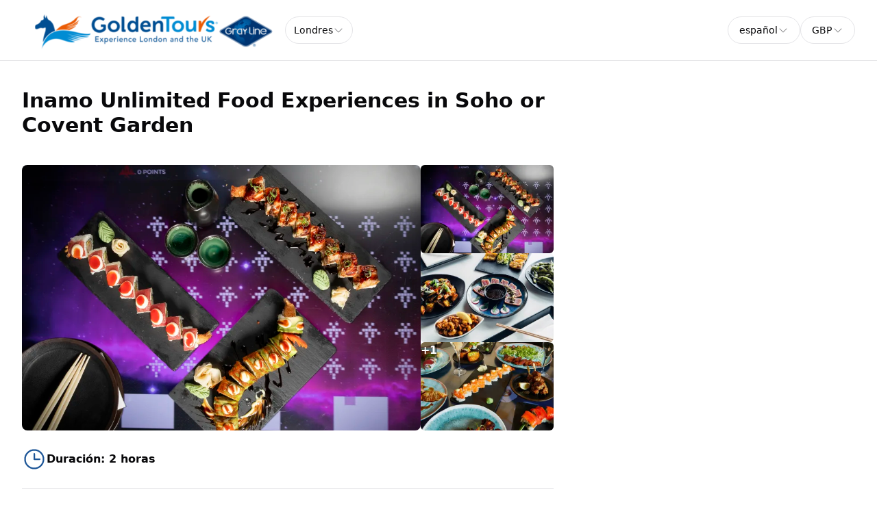

--- FILE ---
content_type: text/html; charset=utf-8
request_url: https://checkout.goldentours.com/es/londres/london-inamo-unlimited-food-experiences-in-soho-or-covent-garden
body_size: 44613
content:
<!DOCTYPE html><html lang="es" data-sentry-component="RootLayout" data-sentry-source-file="layout.tsx"><head><meta charSet="utf-8"/><meta name="viewport" content="width=device-width, initial-scale=1"/><link rel="preload" as="image" imageSrcSet="https://cdn.ventrata.com/image/upload/s--ROCpka81--/c_fit,dpr_1,q_auto,,f_webp,h_128/v1701165802/GT_Logo_fu7tmb.webp 1x, https://cdn.ventrata.com/image/upload/s--ROCpka81--/c_fit,dpr_2,q_30,,f_webp,h_128/v1701165802/GT_Logo_fu7tmb.webp 2x, https://cdn.ventrata.com/image/upload/s--ROCpka81--/c_fit,dpr_3,q_30,,f_webp,h_128/v1701165802/GT_Logo_fu7tmb.webp 3x"/><link rel="preload" as="image" imageSrcSet="https://cdn.ventrata.com/image/upload/s--DcU9u3I4--/c_fill,dpr_1,q_auto,w_300,f_webp,h_200/v1700150566/_22A4492_kkgotd.webp 1x, https://cdn.ventrata.com/image/upload/s--DcU9u3I4--/c_fill,dpr_2,q_30,w_300,f_webp,h_200/v1700150566/_22A4492_kkgotd.webp 2x, https://cdn.ventrata.com/image/upload/s--DcU9u3I4--/c_fill,dpr_3,q_30,w_300,f_webp,h_200/v1700150566/_22A4492_kkgotd.webp 3x"/><link rel="preload" as="image" imageSrcSet="https://cdn.ventrata.com/image/upload/s--ayInSQgT--/c_fill,dpr_1,q_auto,w_300,f_webp,h_200/v1700150413/Inamo_social_nrfn3c.webp 1x, https://cdn.ventrata.com/image/upload/s--ayInSQgT--/c_fill,dpr_2,q_30,w_300,f_webp,h_200/v1700150413/Inamo_social_nrfn3c.webp 2x, https://cdn.ventrata.com/image/upload/s--ayInSQgT--/c_fill,dpr_3,q_30,w_300,f_webp,h_200/v1700150413/Inamo_social_nrfn3c.webp 3x"/><link rel="preload" as="image" imageSrcSet="https://cdn.ventrata.com/image/upload/s--Z3rHoWDg--/c_fill,dpr_1,q_auto,w_300,f_webp,h_200/v1700150293/selection_of_dishes_on_table_-_New_york_roll_central_mwb247.webp 1x, https://cdn.ventrata.com/image/upload/s--Z3rHoWDg--/c_fill,dpr_2,q_30,w_300,f_webp,h_200/v1700150293/selection_of_dishes_on_table_-_New_york_roll_central_mwb247.webp 2x, https://cdn.ventrata.com/image/upload/s--Z3rHoWDg--/c_fill,dpr_3,q_30,w_300,f_webp,h_200/v1700150293/selection_of_dishes_on_table_-_New_york_roll_central_mwb247.webp 3x"/><link rel="preload" as="image" imageSrcSet="https://cdn.ventrata.com/image/upload/s--DcU9u3I4--/c_fill,dpr_1,q_auto,w_200,f_webp,h_133/v1700150566/_22A4492_kkgotd.webp 1x, https://cdn.ventrata.com/image/upload/s--DcU9u3I4--/c_fill,dpr_2,q_30,w_200,f_webp,h_133/v1700150566/_22A4492_kkgotd.webp 2x, https://cdn.ventrata.com/image/upload/s--DcU9u3I4--/c_fill,dpr_3,q_30,w_200,f_webp,h_133/v1700150566/_22A4492_kkgotd.webp 3x"/><link rel="preload" as="image" imageSrcSet="https://cdn.ventrata.com/image/upload/s--ayInSQgT--/c_fill,dpr_1,q_auto,w_200,f_webp,h_133/v1700150413/Inamo_social_nrfn3c.webp 1x, https://cdn.ventrata.com/image/upload/s--ayInSQgT--/c_fill,dpr_2,q_30,w_200,f_webp,h_133/v1700150413/Inamo_social_nrfn3c.webp 2x, https://cdn.ventrata.com/image/upload/s--ayInSQgT--/c_fill,dpr_3,q_30,w_200,f_webp,h_133/v1700150413/Inamo_social_nrfn3c.webp 3x"/><link rel="preload" as="image" imageSrcSet="https://cdn.ventrata.com/image/upload/s--Z3rHoWDg--/c_fill,dpr_1,q_auto,w_200,f_webp,h_133/v1700150293/selection_of_dishes_on_table_-_New_york_roll_central_mwb247.webp 1x, https://cdn.ventrata.com/image/upload/s--Z3rHoWDg--/c_fill,dpr_2,q_30,w_200,f_webp,h_133/v1700150293/selection_of_dishes_on_table_-_New_york_roll_central_mwb247.webp 2x, https://cdn.ventrata.com/image/upload/s--Z3rHoWDg--/c_fill,dpr_3,q_30,w_200,f_webp,h_133/v1700150293/selection_of_dishes_on_table_-_New_york_roll_central_mwb247.webp 3x"/><link rel="preload" as="image" imageSrcSet="https://cdn.ventrata.com/image/upload/s--anPV5-VC--/c_fill,dpr_1,q_auto,w_200,f_webp,h_133/v1700150350/inamo_Soho_front_room_1500_x_900_f4rxuf.webp 1x, https://cdn.ventrata.com/image/upload/s--anPV5-VC--/c_fill,dpr_2,q_30,w_200,f_webp,h_133/v1700150350/inamo_Soho_front_room_1500_x_900_f4rxuf.webp 2x, https://cdn.ventrata.com/image/upload/s--anPV5-VC--/c_fill,dpr_3,q_30,w_200,f_webp,h_133/v1700150350/inamo_Soho_front_room_1500_x_900_f4rxuf.webp 3x"/><link rel="stylesheet" href="/_next/static/css/ead1870c24def61f.css" data-precedence="next"/><link rel="preload" as="script" fetchPriority="low" href="/_next/static/chunks/webpack-46b1c31357cc4df8.js"/><script src="/_next/static/chunks/4bd1b696-543ec9b65d896c7f.js" async=""></script><script src="/_next/static/chunks/523-7662a605ef08b401.js" async=""></script><script src="/_next/static/chunks/main-app-7b598a92b2a1bf42.js" async=""></script><script src="/_next/static/chunks/app/global-error-12f213a2c3ce5095.js" async=""></script><script src="/_next/static/chunks/app/not-found-364aa8e91a6ce2b1.js" async=""></script><script src="/_next/static/chunks/935-3819753648e45a3b.js" async=""></script><script src="/_next/static/chunks/130-e3fe577f5947e02c.js" async=""></script><script src="/_next/static/chunks/909-aa2a49499247e4c3.js" async=""></script><script src="/_next/static/chunks/app/%5Bdomain%5D/%5Blang%5D/layout-92e1f4dc6a00be09.js" async=""></script><script src="/_next/static/chunks/226-a28bfe32db8ea819.js" async=""></script><script src="/_next/static/chunks/891-1b842cfd1f9a3c23.js" async=""></script><script src="/_next/static/chunks/870-24deac0f7681d9ae.js" async=""></script><script src="/_next/static/chunks/973-a6d3c4583d2a6432.js" async=""></script><script src="/_next/static/chunks/app/%5Bdomain%5D/%5Blang%5D/%5B...path%5D/page-31e97e0cc98e2c1c.js" async=""></script><title>Todos productos</title><meta name="robots" content="noindex, nofollow"/><link rel="canonical" href="https://checkout.goldentours.com/es/londres/london-inamo-unlimited-food-experiences-in-soho-or-covent-garden"/><link rel="alternate" hrefLang="en" href="https://checkout.goldentours.com/en/london/london-inamo-unlimited-food-experiences-in-soho-or-covent-garden"/><link rel="alternate" hrefLang="es" href="https://checkout.goldentours.com/es/londres/london-inamo-unlimited-food-experiences-in-soho-or-covent-garden"/><link rel="alternate" hrefLang="fr" href="https://checkout.goldentours.com/fr/londres/london-inamo-unlimited-food-experiences-in-soho-or-covent-garden"/><link rel="alternate" hrefLang="it" href="https://checkout.goldentours.com/it/londra/london-inamo-unlimited-food-experiences-in-soho-or-covent-garden"/><link rel="alternate" hrefLang="de" href="https://checkout.goldentours.com/de/london/london-inamo-unlimited-food-experiences-in-soho-or-covent-garden"/><link rel="alternate" hrefLang="zh-CN" href="https://checkout.goldentours.com/zh-CN/london/london-inamo-unlimited-food-experiences-in-soho-or-covent-garden"/><link rel="alternate" hrefLang="pt" href="https://checkout.goldentours.com/pt/london/london-inamo-unlimited-food-experiences-in-soho-or-covent-garden"/><link rel="alternate" hrefLang="ru" href="https://checkout.goldentours.com/ru/london/london-inamo-unlimited-food-experiences-in-soho-or-covent-garden"/><link rel="alternate" hrefLang="pl" href="https://checkout.goldentours.com/pl/london/london-inamo-unlimited-food-experiences-in-soho-or-covent-garden"/><link rel="alternate" hrefLang="ja" href="https://checkout.goldentours.com/ja/london/london-inamo-unlimited-food-experiences-in-soho-or-covent-garden"/><link rel="alternate" hrefLang="x-default" href="https://checkout.goldentours.com/en/london/london-inamo-unlimited-food-experiences-in-soho-or-covent-garden"/><meta property="og:title" content="Todos productos"/><meta property="og:image" content="https://cdn.ventrata.com/image/upload/s--kAXRynGe--/v1749553650/jmhdecybxadod3hyjkcd.jpg"/><meta name="twitter:card" content="summary_large_image"/><meta name="twitter:title" content="Todos productos"/><meta name="twitter:image" content="https://cdn.ventrata.com/image/upload/s--kAXRynGe--/v1749553650/jmhdecybxadod3hyjkcd.jpg"/><link rel="icon" href="https://cdn.ventrata.com/image/upload/s--YaOFN_zd--/v1614629628/ifpqkcmjgjtiabmwcmhd.png" sizes="64x64"/><script>(self.__next_s=self.__next_s||[]).push([0,{"children":"\n              window.dataLayer = window.dataLayer || [];\n              function gtag(){window.dataLayer.push(arguments);}\n            ","id":"gtag-function"}])</script><script src="/_next/static/chunks/polyfills-42372ed130431b0a.js" noModule=""></script></head><body class="bg-background text-foreground" style="--ring:212.19512195121956 68.71508379888269% 35.09803921568627%;--primary:212.19512195121956 68.71508379888269% 35.09803921568627%;--primary-light:212.19512195121956 68.71508379888269% 64.9313725490196%;--primary-dark:212.19512195121956 68.71508379888269% 5.264705882352942%;--compliant-text-on-primary:0 0% 100%;--compliant-text-on-primary-light:0 0% 0%;--compliant-primary-on-background:212.19512195121956 68.71508379888269% 35.09803921568627%;--compliant-text-on-header:0 0% 0%;--compliant-text-on-footer:0 0% 100%"><div hidden=""><!--$--><!--/$--></div><style>
    .legacy-content a {
      color: hsl(var(--compliant-primary-on-background));
    }
    .legacy-content a:hover {
      color: var(--primary-dark);
    }
    
  </style><style>

    

    

    

    

    

    

    
	</style><style></style><style></style><div id="custom-head-html"><!-- Google tag (gtag.js) --></div><style>#nprogress{pointer-events:none}#nprogress .bar{background:#143B6A;position:fixed;z-index:calc(infinity);top: 0;left:0;width:100%;height:8px}#nprogress .peg{display:block;position:absolute;right:0;width:100px;height:100%;box-shadow:0 0 10px #143B6A,0 0 5px #143B6A;opacity:1;-webkit-transform:rotate(3deg) translate(0px,-4px);-ms-transform:rotate(3deg) translate(0px,-4px);transform:rotate(3deg) translate(0px,-4px)}#nprogress .spinner{display:block;position:fixed;z-index:calc(infinity);top: 15px;right:15px}#nprogress .spinner-icon{width:18px;height:18px;box-sizing:border-box;border:2px solid transparent;border-top-color:#143B6A;border-left-color:#143B6A;border-radius:50%;-webkit-animation:nprogress-spinner 400ms linear infinite;animation:nprogress-spinner 400ms linear infinite}.nprogress-custom-parent{overflow:hidden;position:relative}.nprogress-custom-parent #nprogress .bar,.nprogress-custom-parent #nprogress .spinner{position:absolute}@-webkit-keyframes nprogress-spinner{0%{-webkit-transform:rotate(0deg)}100%{-webkit-transform:rotate(360deg)}}@keyframes nprogress-spinner{0%{transform:rotate(0deg)}100%{transform:rotate(360deg)}}</style><div data-sentry-component="DomainLayout" data-sentry-source-file="DomainLayout.tsx"><div class="border-b border-border bg-background" style="background-color:#ffffff" data-sentry-component="LocationsBar" data-sentry-source-file="LocationsBar.tsx"><nav class="flex z-[1000] container mx-auto h-[5.5rem] items-center justify-between"><div class="flex gap-8 items-center"><a data-sentry-element="Link" data-sentry-source-file="HoverLink.tsx" data-sentry-component="HoverLink" href="/es"><img src="https://cdn.ventrata.com/image/upload/s--ROCpka81--/c_fit,dpr_1,q_auto,,,h_128/v1701165802/GT_Logo_fu7tmb.png" srcSet="https://cdn.ventrata.com/image/upload/s--ROCpka81--/c_fit,dpr_1,q_auto,,f_webp,h_128/v1701165802/GT_Logo_fu7tmb.webp 1x, https://cdn.ventrata.com/image/upload/s--ROCpka81--/c_fit,dpr_2,q_30,,f_webp,h_128/v1701165802/GT_Logo_fu7tmb.webp 2x, https://cdn.ventrata.com/image/upload/s--ROCpka81--/c_fit,dpr_3,q_30,,f_webp,h_128/v1701165802/GT_Logo_fu7tmb.webp 3x" alt="logo" class="max-h-16" data-sentry-component="VentrataImage" data-sentry-source-file="VentrataImage.tsx"/></a><div class="hidden md:flex gap-2" aria-label="Destinations"><div data-sentry-component="SelectDestination" data-sentry-source-file="SelectDestination.tsx"><button type="button" aria-haspopup="dialog" aria-expanded="false" aria-controls="radix-_R_i9av5ur9fivb_" data-state="closed" class="text-nowrap gap-2 font-medium flex h-10 w-full items-center justify-between rounded-full border border-input bg-background px-3 py-2 text-sm ring-offset-background placeholder:text-muted-foreground focus:outline-none focus:ring-2 focus:ring-ring focus:ring-offset-2 disabled:cursor-not-allowed disabled:opacity-50 [&amp;&gt;span]:line-clamp-1" data-sentry-element="Trigger" data-sentry-source-file="SelectDestination.tsx"><div class="overflow-hidden truncate">Londres</div><svg xmlns="http://www.w3.org/2000/svg" width="1em" height="1em" fill="currentColor" viewBox="0 0 256 256" class="h-4 w-4 opacity-50" data-sentry-element="CaretDown" data-sentry-source-file="SelectDestination.tsx"><path d="M213.66,101.66l-80,80a8,8,0,0,1-11.32,0l-80-80A8,8,0,0,1,53.66,90.34L128,164.69l74.34-74.35a8,8,0,0,1,11.32,11.32Z"></path></svg></button></div></div></div><div class="flex md:hidden gap-2 ml-6"><button class="inline-flex items-center justify-center whitespace-nowrap font-medium ring-offset-background transition-colors focus-visible:outline-none focus-visible:ring-2 focus-visible:ring-ring focus-visible:ring-offset-2 disabled:pointer-events-none disabled:opacity-50 cursor-pointer hover:text-accent-foreground h-9 px-3 text-base rounded-full hover:bg-black/20" data-sentry-element="Button" data-sentry-source-file="FullscreenMenu.tsx" type="button" aria-haspopup="dialog" aria-expanded="false" aria-controls="radix-_R_k9av5ur9fivb_" data-state="closed"><svg xmlns="http://www.w3.org/2000/svg" width="24" height="24" fill="currentColor" viewBox="0 0 256 256" class="fill-on-header" data-sentry-element="DotsThreeOutline" data-sentry-source-file="FullscreenMenu.tsx"><path d="M156,128a28,28,0,1,1-28-28A28,28,0,0,1,156,128ZM48,100a28,28,0,1,0,28,28A28,28,0,0,0,48,100Zm160,0a28,28,0,1,0,28,28A28,28,0,0,0,208,100Z"></path></svg><span class="sr-only">Menu</span></button></div><div class="hidden md:flex gap-2 ml-6"><button type="button" role="combobox" aria-controls="radix-_R_m9av5ur9fivb_" aria-expanded="false" aria-autocomplete="none" dir="ltr" data-state="closed" data-placeholder="" class="flex h-10 items-center justify-between border border-input bg-background py-2 text-sm ring-offset-background placeholder:text-muted-foreground focus:outline-none focus:ring-2 focus:ring-ring focus:ring-offset-2 disabled:cursor-not-allowed disabled:opacity-50 [&amp;&gt;span]:line-clamp-1 w-38 rounded-full px-4 gap-1" data-sentry-element="SelectTrigger" data-sentry-source-file="LanguageSelector.tsx"><span data-sentry-element="SelectValue" data-sentry-source-file="LanguageSelector.tsx" style="pointer-events:none">español</span><svg xmlns="http://www.w3.org/2000/svg" width="1em" height="1em" fill="currentColor" viewBox="0 0 256 256" class="h-4 w-4 opacity-50" aria-hidden="true"><path d="M213.66,101.66l-80,80a8,8,0,0,1-11.32,0l-80-80A8,8,0,0,1,53.66,90.34L128,164.69l74.34-74.35a8,8,0,0,1,11.32,11.32Z"></path></svg></button><select aria-hidden="true" tabindex="-1" style="position:absolute;border:0;width:1px;height:1px;padding:0;margin:-1px;overflow:hidden;clip:rect(0, 0, 0, 0);white-space:nowrap;word-wrap:normal"><option value=""></option></select><button type="button" role="combobox" aria-controls="radix-_R_u9av5ur9fivb_" aria-expanded="false" aria-autocomplete="none" dir="ltr" data-state="closed" data-placeholder="" class="flex h-10 items-center justify-between border border-input bg-background py-2 text-sm ring-offset-background placeholder:text-muted-foreground focus:outline-none focus:ring-2 focus:ring-ring focus:ring-offset-2 disabled:cursor-not-allowed disabled:opacity-50 [&amp;&gt;span]:line-clamp-1 w-20 rounded-full px-4" data-sentry-element="SelectTrigger" data-sentry-source-file="CurrenciesSelector.tsx"><span data-sentry-element="SelectValue" data-sentry-source-file="CurrenciesSelector.tsx" style="pointer-events:none">GBP</span><svg xmlns="http://www.w3.org/2000/svg" width="1em" height="1em" fill="currentColor" viewBox="0 0 256 256" class="h-4 w-4 opacity-50" aria-hidden="true"><path d="M213.66,101.66l-80,80a8,8,0,0,1-11.32,0l-80-80A8,8,0,0,1,53.66,90.34L128,164.69l74.34-74.35a8,8,0,0,1,11.32,11.32Z"></path></svg></button><select aria-hidden="true" tabindex="-1" style="position:absolute;border:0;width:1px;height:1px;padding:0;margin:-1px;overflow:hidden;clip:rect(0, 0, 0, 0);white-space:nowrap;word-wrap:normal"><option value=""></option></select></div></nav></div> <!-- --> <div data-sentry-component="ProductPage" data-sentry-source-file="ProductPage.tsx"><div class="flex overflow-x-auto fixed top-0 inset-x-0 mx-auto border border-transparent dark:border-white/[0.2] dark:bg-black bg-white shadow-[0px_2px_3px_-1px_rgba(0,0,0,0.1),0px_1px_0px_0px_rgba(25,28,33,0.02),0px_0px_0px_1px_rgba(25,28,33,0.08)] z-[5000] py-2 transition-all duration-200 -translate-y-full opacity-0" data-sentry-component="FloatingNav" data-sentry-source-file="FloatingNav.tsx"><div class="container flex gap-8 items-center justify-center sm:justify-between w-full"><div class="gap-4 hidden sm:flex"><a class="relative dark:text-neutral-50 items-center flex space-x-1 text-neutral-600 dark:hover:text-neutral-300 hover:text-neutral-500" data-sentry-element="Link" data-sentry-component="HoverLink" data-sentry-source-file="HoverLink.tsx" href="#overview"><span class="text-xs sm:text-sm text-center text-nowrap">Visión general</span></a><a class="relative dark:text-neutral-50 items-center flex space-x-1 text-neutral-600 dark:hover:text-neutral-300 hover:text-neutral-500" data-sentry-element="Link" data-sentry-component="HoverLink" data-sentry-source-file="HoverLink.tsx" href="#included"><span class="text-xs sm:text-sm text-center text-nowrap">Incluido &amp; No incluido</span></a><a class="relative dark:text-neutral-50 items-center flex space-x-1 text-neutral-600 dark:hover:text-neutral-300 hover:text-neutral-500" data-sentry-element="Link" data-sentry-component="HoverLink" data-sentry-source-file="HoverLink.tsx" href="#important-information"><span class="text-xs sm:text-sm text-center text-nowrap">Información importante</span></a><a class="relative dark:text-neutral-50 items-center flex space-x-1 text-neutral-600 dark:hover:text-neutral-300 hover:text-neutral-500" data-sentry-element="Link" data-sentry-component="HoverLink" data-sentry-source-file="HoverLink.tsx" href="#highlights"><span class="text-xs sm:text-sm text-center text-nowrap">Aspectos destacados</span></a><a class="relative dark:text-neutral-50 items-center flex space-x-1 text-neutral-600 dark:hover:text-neutral-300 hover:text-neutral-500" data-sentry-element="Link" data-sentry-component="HoverLink" data-sentry-source-file="HoverLink.tsx" href="#more-information"><span class="text-xs sm:text-sm text-center text-nowrap">Más información</span></a></div><div class="w-full sm:w-auto"><button class="inline-flex items-center justify-center whitespace-nowrap rounded-full text-sm ring-offset-background transition-colors focus-visible:outline-none focus-visible:ring-2 focus-visible:ring-ring focus-visible:ring-offset-2 disabled:pointer-events-none disabled:opacity-50 cursor-pointer font-bold bg-primary text-on-primary hover:bg-primary/90 h-10 p-0 gap-1 w-full overflow-hidden"><a class="flex gap-2 w-full justify-center items-center px-4 py-2 h-full" data-sentry-element="Link" data-sentry-component="HoverLink" data-sentry-source-file="HoverLink.tsx" href="#ventrata-checkout-root">Comprar entradas<svg xmlns="http://www.w3.org/2000/svg" width="16" height="16" fill="currentColor" viewBox="0 0 256 256"><path d="M216.49,168.49a12,12,0,0,1-17,0L128,97,56.49,168.49a12,12,0,0,1-17-17l80-80a12,12,0,0,1,17,0l80,80A12,12,0,0,1,216.49,168.49Z"></path></svg></a></button></div></div></div><div class="flex justify-between container gap-10"><div class="py-10 max-w-5xl mx-auto"><div class="flex justify-between flex-wrap gap-6"><div><h1 class="text-foreground text-3xl font-bold mb-2">Inamo Unlimited Food Experiences in Soho or Covent Garden</h1><h2 class="text-foreground text-base font-normal"></h2></div><div class="flex lg:hidden"><button class="inline-flex items-center justify-center whitespace-nowrap rounded-full text-sm ring-offset-background transition-colors focus-visible:outline-none focus-visible:ring-2 focus-visible:ring-ring focus-visible:ring-offset-2 disabled:pointer-events-none disabled:opacity-50 cursor-pointer font-bold bg-primary text-on-primary hover:bg-primary/90 h-10 px-4 py-2 pl-7 gap-1 w-72" data-sentry-element="Button" data-sentry-source-file="CheckoutButton.tsx">Comprar entradas<!-- --> <svg xmlns="http://www.w3.org/2000/svg" width="16" height="16" fill="currentColor" viewBox="0 0 256 256" data-sentry-element="CaretRight" data-sentry-source-file="CheckoutButton.tsx"><path d="M184.49,136.49l-80,80a12,12,0,0,1-17-17L159,128,87.51,56.49a12,12,0,1,1,17-17l80,80A12,12,0,0,1,184.49,136.49Z"></path></svg></button><div></div></div></div><div class="relative"><div class="flex gap-3 mt-8 flex-col md:flex-row" data-sentry-component="ImagesBlock" data-sentry-source-file="ImagesBlock.tsx"><div class="flex grow gap-3 bg-neutral-200 rounded-lg aspect-[3/2] overflow-hidden basis-3/4"><div class=""><picture><source media="(max-width: 768px)" srcSet="https://cdn.ventrata.com/image/upload/s--DcU9u3I4--/c_fill,dpr_1,q_auto,w_600,f_webp,h_400/v1700150566/_22A4492_kkgotd.webp 1x, https://cdn.ventrata.com/image/upload/s--DcU9u3I4--/c_fill,dpr_2,q_30,w_600,f_webp,h_400/v1700150566/_22A4492_kkgotd.webp 2x, https://cdn.ventrata.com/image/upload/s--DcU9u3I4--/c_fill,dpr_3,q_30,w_600,f_webp,h_400/v1700150566/_22A4492_kkgotd.webp 3x"/><img src="https://cdn.ventrata.com/image/upload/s--DcU9u3I4--/c_fill,dpr_1,q_auto,w_900,,h_600/v1700150566/_22A4492_kkgotd.jpg" srcSet="https://cdn.ventrata.com/image/upload/s--DcU9u3I4--/c_fill,dpr_1,q_auto,w_900,f_webp,h_600/v1700150566/_22A4492_kkgotd.webp 1x, https://cdn.ventrata.com/image/upload/s--DcU9u3I4--/c_fill,dpr_2,q_30,w_900,f_webp,h_600/v1700150566/_22A4492_kkgotd.webp 2x, https://cdn.ventrata.com/image/upload/s--DcU9u3I4--/c_fill,dpr_3,q_30,w_900,f_webp,h_600/v1700150566/_22A4492_kkgotd.webp 3x" alt="Main Image" class="w-full h-full" data-sentry-component="VentrataImage" data-sentry-source-file="VentrataImage.tsx"/></picture></div></div><div class="relative flex md:flex-col gap-3 basis-1/4"><button title="View image 1 of 4" class="relative bg-neutral-200 rounded-md cursor-pointer aspect-[3/2] overflow-hidden"><img src="https://cdn.ventrata.com/image/upload/s--DcU9u3I4--/c_fill,dpr_1,q_auto,w_300,,h_200/v1700150566/_22A4492_kkgotd.jpg" srcSet="https://cdn.ventrata.com/image/upload/s--DcU9u3I4--/c_fill,dpr_1,q_auto,w_300,f_webp,h_200/v1700150566/_22A4492_kkgotd.webp 1x, https://cdn.ventrata.com/image/upload/s--DcU9u3I4--/c_fill,dpr_2,q_30,w_300,f_webp,h_200/v1700150566/_22A4492_kkgotd.webp 2x, https://cdn.ventrata.com/image/upload/s--DcU9u3I4--/c_fill,dpr_3,q_30,w_300,f_webp,h_200/v1700150566/_22A4492_kkgotd.webp 3x" alt="Image 1" class="w-full rounded" data-sentry-component="VentrataImage" data-sentry-source-file="VentrataImage.tsx"/></button><button title="View image 2 of 4" class="relative bg-neutral-200 rounded-md cursor-pointer aspect-[3/2] overflow-hidden"><img src="https://cdn.ventrata.com/image/upload/s--ayInSQgT--/c_fill,dpr_1,q_auto,w_300,,h_200/v1700150413/Inamo_social_nrfn3c.jpg" srcSet="https://cdn.ventrata.com/image/upload/s--ayInSQgT--/c_fill,dpr_1,q_auto,w_300,f_webp,h_200/v1700150413/Inamo_social_nrfn3c.webp 1x, https://cdn.ventrata.com/image/upload/s--ayInSQgT--/c_fill,dpr_2,q_30,w_300,f_webp,h_200/v1700150413/Inamo_social_nrfn3c.webp 2x, https://cdn.ventrata.com/image/upload/s--ayInSQgT--/c_fill,dpr_3,q_30,w_300,f_webp,h_200/v1700150413/Inamo_social_nrfn3c.webp 3x" alt="Image 2" class="w-full rounded" data-sentry-component="VentrataImage" data-sentry-source-file="VentrataImage.tsx"/></button><button title="View image 3 of 4" class="relative bg-neutral-200 rounded-md cursor-pointer aspect-[3/2] overflow-hidden"><div class="absolute inset-0 flex justify-center items-center font-bold text-white bg-black/40 hover:bg-black/20">+<!-- -->1</div><img src="https://cdn.ventrata.com/image/upload/s--Z3rHoWDg--/c_fill,dpr_1,q_auto,w_300,,h_200/v1700150293/selection_of_dishes_on_table_-_New_york_roll_central_mwb247.jpg" srcSet="https://cdn.ventrata.com/image/upload/s--Z3rHoWDg--/c_fill,dpr_1,q_auto,w_300,f_webp,h_200/v1700150293/selection_of_dishes_on_table_-_New_york_roll_central_mwb247.webp 1x, https://cdn.ventrata.com/image/upload/s--Z3rHoWDg--/c_fill,dpr_2,q_30,w_300,f_webp,h_200/v1700150293/selection_of_dishes_on_table_-_New_york_roll_central_mwb247.webp 2x, https://cdn.ventrata.com/image/upload/s--Z3rHoWDg--/c_fill,dpr_3,q_30,w_300,f_webp,h_200/v1700150293/selection_of_dishes_on_table_-_New_york_roll_central_mwb247.webp 3x" alt="Image 3" class="w-full rounded" data-sentry-component="VentrataImage" data-sentry-source-file="VentrataImage.tsx"/></button></div></div></div><div class="w-full border-b border-border py-6 flex gap-8 flex-wrap gap-y-4"><div class="flex gap-3 items-center"><svg xmlns="http://www.w3.org/2000/svg" width="1em" height="1em" fill="currentColor" viewBox="0 0 256 256" class="text-primary w-9 h-9"><path d="M128,24A104,104,0,1,0,232,128,104.11,104.11,0,0,0,128,24Zm0,192a88,88,0,1,1,88-88A88.1,88.1,0,0,1,128,216Zm64-88a8,8,0,0,1-8,8H128a8,8,0,0,1-8-8V72a8,8,0,0,1,16,0v48h48A8,8,0,0,1,192,128Z"></path></svg><div class="font-bold">Duración<!-- -->: <!-- -->2 horas</div></div></div><section id="overview" class="pt-12"><h3 class="text-2xl font-bold mb-2">Visión general</h3><div class="legacy-content transition-opacity duration-200 opacity-0" data-sentry-component="LegacyContent" data-sentry-source-file="LegacyContentClient.tsx">Choose between unlimited brunch with bottomless drinks or unlimited Asian tapas and sushi at inamo, Covent Garden. Use interactive touch-tables for ordering and entertainment!</div></section><section id="included" class="grid sm:grid-cols-2 pt-12 gap-12"><div><h3 class="text-2xl font-bold mb-4">Incluido</h3><div data-sentry-component="InclusionExclusionList" data-sentry-source-file="InclusionExclusionList.tsx"><div class="flex gap-1 items-start"><svg xmlns="http://www.w3.org/2000/svg" width="1em" height="1em" fill="currentColor" viewBox="0 0 256 256" class="mt-[1px] shrink-0 w-5 h-5 inline-block text-green-600"><path d="M229.66,77.66l-128,128a8,8,0,0,1-11.32,0l-56-56a8,8,0,0,1,11.32-11.32L96,188.69,218.34,66.34a8,8,0,0,1,11.32,11.32Z"></path></svg><div class="sr-only">Included</div><div class="text-mid text-wrap">Unlimited supply of over 30 dishes</div></div><div class="flex gap-1 items-start"><svg xmlns="http://www.w3.org/2000/svg" width="1em" height="1em" fill="currentColor" viewBox="0 0 256 256" class="mt-[1px] shrink-0 w-5 h-5 inline-block text-green-600"><path d="M229.66,77.66l-128,128a8,8,0,0,1-11.32,0l-56-56a8,8,0,0,1,11.32-11.32L96,188.69,218.34,66.34a8,8,0,0,1,11.32,11.32Z"></path></svg><div class="sr-only">Included</div><div class="text-mid text-wrap">Free-flowing house bubbles, house white or red wine, or beer (Bottomless Brunch only)</div></div></div></div><div><h3 class="text-2xl font-bold mb-4">No incluido</h3><div data-sentry-component="InclusionExclusionList" data-sentry-source-file="InclusionExclusionList.tsx"><div class="flex gap-1 items-start"><svg xmlns="http://www.w3.org/2000/svg" width="1em" height="1em" fill="currentColor" viewBox="0 0 256 256" class="mt-[2px] shrink-0 w-5 h-5 inline-block text-red-600"><path d="M205.66,194.34a8,8,0,0,1-11.32,11.32L128,139.31,61.66,205.66a8,8,0,0,1-11.32-11.32L116.69,128,50.34,61.66A8,8,0,0,1,61.66,50.34L128,116.69l66.34-66.35a8,8,0,0,1,11.32,11.32L139.31,128Z"></path></svg><div class="sr-only">Excluded</div><div class="text-mid text-wrap">Additional food and drinks</div></div><div class="flex gap-1 items-start"><svg xmlns="http://www.w3.org/2000/svg" width="1em" height="1em" fill="currentColor" viewBox="0 0 256 256" class="mt-[2px] shrink-0 w-5 h-5 inline-block text-red-600"><path d="M205.66,194.34a8,8,0,0,1-11.32,11.32L128,139.31,61.66,205.66a8,8,0,0,1-11.32-11.32L116.69,128,50.34,61.66A8,8,0,0,1,61.66,50.34L128,116.69l66.34-66.35a8,8,0,0,1,11.32,11.32L139.31,128Z"></path></svg><div class="sr-only">Excluded</div><div class="text-mid text-wrap">Discretionary service charge</div></div></div></div></section><section id="important-information" class="pt-12"><h3 class="text-2xl font-bold mb-6">Información importante</h3><div class="grid md:grid-cols-2 gap-8 bg-muted rounded-lg p-8"><div><h4 class="text-base font-bold mb-1">Please note:</h4><div class="legacy-content transition-opacity duration-200 opacity-0" data-sentry-component="LegacyContent" data-sentry-source-file="LegacyContentClient.tsx"><b>Cancellation and Amendment Policy:</b> 
<br>Up to 96 hours before the beginning of the activity: full refund. Less than 96 hours before the beginning of the activity or no-show: no refund. 
<br>Up to 72 hours the product can be amended to a different time/date.
<br>
<br><b>Not wheelchair accessible. </b> 
<br>
<br><b>Dietary requirements :</b> 
<br>Email us to advise of any dietary requirements such as vegetarian and gluten-free diets.</div></div><div><h4 class="text-base font-bold mb-1">Locations:</h4><div class="legacy-content transition-opacity duration-200 opacity-0" data-sentry-component="LegacyContent" data-sentry-source-file="LegacyContentClient.tsx">inamo Covent Garden, 11-14 Hanover Place, London WC2E 9JP inamo Soho, 134 - 136 Wardour St, London W1F 8ZP</div></div></div></section><section id="highlights" class="pt-12"><div class="mt-8"><h3 class="text-2xl font-bold mb-6 mt-12">Aspectos destacados</h3><div class="grid grid-cols-2 sm:grid-cols-3 gap-4"><button title="View image 1 of 4" class="group flex flex-col gap-1 hover:scale-[1.02] transition-all"><img src="https://cdn.ventrata.com/image/upload/s--DcU9u3I4--/c_fill,dpr_1,q_auto,w_200,,h_133/v1700150566/_22A4492_kkgotd.jpg" srcSet="https://cdn.ventrata.com/image/upload/s--DcU9u3I4--/c_fill,dpr_1,q_auto,w_200,f_webp,h_133/v1700150566/_22A4492_kkgotd.webp 1x, https://cdn.ventrata.com/image/upload/s--DcU9u3I4--/c_fill,dpr_2,q_30,w_200,f_webp,h_133/v1700150566/_22A4492_kkgotd.webp 2x, https://cdn.ventrata.com/image/upload/s--DcU9u3I4--/c_fill,dpr_3,q_30,w_200,f_webp,h_133/v1700150566/_22A4492_kkgotd.webp 3x" alt="Product image 1" class="rounded aspect-[3/2] w-full group-hover:shadow-xl transition-all" data-sentry-component="VentrataImage" data-sentry-source-file="VentrataImage.tsx"/><div class="font-bold max-w-full min-w-0 text-center"></div></button><button title="View image 2 of 4" class="group flex flex-col gap-1 hover:scale-[1.02] transition-all"><img src="https://cdn.ventrata.com/image/upload/s--ayInSQgT--/c_fill,dpr_1,q_auto,w_200,,h_133/v1700150413/Inamo_social_nrfn3c.jpg" srcSet="https://cdn.ventrata.com/image/upload/s--ayInSQgT--/c_fill,dpr_1,q_auto,w_200,f_webp,h_133/v1700150413/Inamo_social_nrfn3c.webp 1x, https://cdn.ventrata.com/image/upload/s--ayInSQgT--/c_fill,dpr_2,q_30,w_200,f_webp,h_133/v1700150413/Inamo_social_nrfn3c.webp 2x, https://cdn.ventrata.com/image/upload/s--ayInSQgT--/c_fill,dpr_3,q_30,w_200,f_webp,h_133/v1700150413/Inamo_social_nrfn3c.webp 3x" alt="Product image 2" class="rounded aspect-[3/2] w-full group-hover:shadow-xl transition-all" data-sentry-component="VentrataImage" data-sentry-source-file="VentrataImage.tsx"/><div class="font-bold max-w-full min-w-0 text-center"></div></button><button title="View image 3 of 4" class="group flex flex-col gap-1 hover:scale-[1.02] transition-all"><img src="https://cdn.ventrata.com/image/upload/s--Z3rHoWDg--/c_fill,dpr_1,q_auto,w_200,,h_133/v1700150293/selection_of_dishes_on_table_-_New_york_roll_central_mwb247.jpg" srcSet="https://cdn.ventrata.com/image/upload/s--Z3rHoWDg--/c_fill,dpr_1,q_auto,w_200,f_webp,h_133/v1700150293/selection_of_dishes_on_table_-_New_york_roll_central_mwb247.webp 1x, https://cdn.ventrata.com/image/upload/s--Z3rHoWDg--/c_fill,dpr_2,q_30,w_200,f_webp,h_133/v1700150293/selection_of_dishes_on_table_-_New_york_roll_central_mwb247.webp 2x, https://cdn.ventrata.com/image/upload/s--Z3rHoWDg--/c_fill,dpr_3,q_30,w_200,f_webp,h_133/v1700150293/selection_of_dishes_on_table_-_New_york_roll_central_mwb247.webp 3x" alt="Product image 3" class="rounded aspect-[3/2] w-full group-hover:shadow-xl transition-all" data-sentry-component="VentrataImage" data-sentry-source-file="VentrataImage.tsx"/><div class="font-bold max-w-full min-w-0 text-center"></div></button><button title="View image 4 of 4" class="group flex flex-col gap-1 hover:scale-[1.02] transition-all"><img src="https://cdn.ventrata.com/image/upload/s--anPV5-VC--/c_fill,dpr_1,q_auto,w_200,,h_133/v1700150350/inamo_Soho_front_room_1500_x_900_f4rxuf.jpg" srcSet="https://cdn.ventrata.com/image/upload/s--anPV5-VC--/c_fill,dpr_1,q_auto,w_200,f_webp,h_133/v1700150350/inamo_Soho_front_room_1500_x_900_f4rxuf.webp 1x, https://cdn.ventrata.com/image/upload/s--anPV5-VC--/c_fill,dpr_2,q_30,w_200,f_webp,h_133/v1700150350/inamo_Soho_front_room_1500_x_900_f4rxuf.webp 2x, https://cdn.ventrata.com/image/upload/s--anPV5-VC--/c_fill,dpr_3,q_30,w_200,f_webp,h_133/v1700150350/inamo_Soho_front_room_1500_x_900_f4rxuf.webp 3x" alt="Product image 4" class="rounded aspect-[3/2] w-full group-hover:shadow-xl transition-all" data-sentry-component="VentrataImage" data-sentry-source-file="VentrataImage.tsx"/><div class="font-bold max-w-full min-w-0 text-center"></div></button></div></div></section><section id="more-information" class="pt-12"><h3 class="text-2xl font-bold mb-6">Más información</h3><div class="legacy-content transition-opacity duration-200 opacity-0" data-sentry-component="LegacyContent" data-sentry-source-file="LegacyContentClient.tsx"><b>Unlimited Asian tapas &amp; sushi, &amp; unique interactive touch tables!</b>
<p>
</p>
Enjoy a menu brimming with exquisite Asian tapas, sushi and sashimi, dumplings, and more, at the world's 1st interactive restaurants! Use inamo's brand new fully touch-sensitive tables to order your unlimited meal, &amp; play 20+ games including air hockey, pool, space invaders, &amp; many more!
<p>
</p>
Savour dishes like Prawn Gyoza, Sichuan Chicken, Tamrind Mushrooms (ve), Snow Crab Roll, Hamachi Nigiri, and an array of other delicious options! With a wide range of vegetarian/vegan and gluten-free dishes, there's something for everyone. 
<p>
</p>
<b>Unlimited Brunch with Bottomless Drinks, &amp; unique interactive touch tables!</b>
<p>
</p>
67% off a Bottomless Brunch menu brimming with exquisite Asian tapas, sushi and sashimi, dumplings and more! Use inamo's tabletop to order your meal, and play an array of arcade games such as 4-player air hockey, pool, space invaders, and archery. Great games like Frogs and puzzles keep the kids entertained. All have fun together, or divide the table into 4 and do your own thing.
<p>
</p>
Enjoy Prawn Gyoza, Sichuan Chicken, Tamrind Mushrooms (ve), Snow Crab Roll, Hamachi Nigiri, and more! With plenty of vegan, vegetarian, and non-gluten dishes, there's something for everyone. All complemented by your choice of drink, including free-flowing Stelle D’Italia Prosecco, South African white or red wine from boutique producer Meinert, or premium Asahi beer (soft drinks, excluding mocktails, also available).
<p>
</p>
67% discount calculated on if purchasing average number of dishes/drinks ordered per guest at full a la carte pricing. T&amp;Cs apply. Last orders 15 minutes before end of your sitting. Guests may only order 3 dishes pp at a time.
<p>
</p>
<p><strong>Click <a href="https://d1wgio6yfhqlw1.cloudfront.net/UserFiles/file/inamo-asian-tapas-sushi-menu.pdf" target="_blank" rel="noopener">here</a> to view menu</strong></p></div></section></div><aside class="shrink-0 h-full w-[440px] py-10 hidden lg:block"><div></div></aside></div></div></div><!--$--><!--/$--><div id="custom-body-html"></div><script src="/_next/static/chunks/webpack-46b1c31357cc4df8.js" id="_R_" async=""></script><script>(self.__next_f=self.__next_f||[]).push([0])</script><script>self.__next_f.push([1,"1:\"$Sreact.fragment\"\n5:I[7121,[],\"\"]\n6:I[4581,[],\"\"]\n8:I[484,[],\"OutletBoundary\"]\na:I[7837,[],\"AsyncMetadataOutlet\"]\nc:I[484,[],\"ViewportBoundary\"]\ne:I[484,[],\"MetadataBoundary\"]\nf:\"$Sreact.suspense\"\n11:I[3799,[\"219\",\"static/chunks/app/global-error-12f213a2c3ce5095.js\"],\"default\"]\n12:I[1766,[\"345\",\"static/chunks/app/not-found-364aa8e91a6ce2b1.js\"],\"default\"]\n:HL[\"/_next/static/css/ead1870c24def61f.css\",\"style\"]\n"])</script><script>self.__next_f.push([1,"0:{\"P\":null,\"b\":\"LcRY0BiynS8VtS08U9iqY\",\"p\":\"\",\"c\":[\"\",\"es\",\"londres\",\"london-inamo-unlimited-food-experiences-in-soho-or-covent-garden\"],\"i\":false,\"f\":[[[\"\",{\"children\":[[\"domain\",\"checkout.goldentours.com\",\"d\"],{\"children\":[[\"lang\",\"es\",\"d\"],{\"children\":[[\"path\",\"londres/london-inamo-unlimited-food-experiences-in-soho-or-covent-garden\",\"c\"],{\"children\":[\"__PAGE__\",{}]}]}]}]},\"$undefined\",\"$undefined\",true],[\"\",[\"$\",\"$1\",\"c\",{\"children\":[null,\"$L2\"]}],{\"children\":[[\"domain\",\"checkout.goldentours.com\",\"d\"],[\"$\",\"$1\",\"c\",{\"children\":[[[\"$\",\"link\",\"0\",{\"rel\":\"stylesheet\",\"href\":\"/_next/static/css/ead1870c24def61f.css\",\"precedence\":\"next\",\"crossOrigin\":\"$undefined\",\"nonce\":\"$undefined\"}]],\"$L3\"]}],{\"children\":[[\"lang\",\"es\",\"d\"],[\"$\",\"$1\",\"c\",{\"children\":[null,\"$L4\"]}],{\"children\":[[\"path\",\"londres/london-inamo-unlimited-food-experiences-in-soho-or-covent-garden\",\"c\"],[\"$\",\"$1\",\"c\",{\"children\":[null,[\"$\",\"$L5\",null,{\"parallelRouterKey\":\"children\",\"error\":\"$undefined\",\"errorStyles\":\"$undefined\",\"errorScripts\":\"$undefined\",\"template\":[\"$\",\"$L6\",null,{}],\"templateStyles\":\"$undefined\",\"templateScripts\":\"$undefined\",\"notFound\":\"$undefined\",\"forbidden\":\"$undefined\",\"unauthorized\":\"$undefined\"}]]}],{\"children\":[\"__PAGE__\",[\"$\",\"$1\",\"c\",{\"children\":[\"$L7\",null,[\"$\",\"$L8\",null,{\"children\":[\"$L9\",[\"$\",\"$La\",null,{\"promise\":\"$@b\"}]]}]]}],{},null,false]},null,false]},null,false]},null,false]},null,false],[\"$\",\"$1\",\"h\",{\"children\":[null,[[\"$\",\"$Lc\",null,{\"children\":\"$Ld\"}],null],[\"$\",\"$Le\",null,{\"children\":[\"$\",\"div\",null,{\"hidden\":true,\"children\":[\"$\",\"$f\",null,{\"fallback\":null,\"children\":\"$L10\"}]}]}]]}],false]],\"m\":\"$undefined\",\"G\":[\"$11\",[]],\"s\":false,\"S\":false}\n"])</script><script>self.__next_f.push([1,"2:[\"$\",\"$L5\",null,{\"parallelRouterKey\":\"children\",\"error\":\"$undefined\",\"errorStyles\":\"$undefined\",\"errorScripts\":\"$undefined\",\"template\":[\"$\",\"$L6\",null,{}],\"templateStyles\":\"$undefined\",\"templateScripts\":\"$undefined\",\"notFound\":[[\"$\",\"$L12\",null,{}],[]],\"forbidden\":\"$undefined\",\"unauthorized\":\"$undefined\"}]\n3:[\"$\",\"$L5\",null,{\"parallelRouterKey\":\"children\",\"error\":\"$undefined\",\"errorStyles\":\"$undefined\",\"errorScripts\":\"$undefined\",\"template\":[\"$\",\"$L6\",null,{}],\"templateStyles\":\"$undefined\",\"templateScripts\":\"$undefined\",\"notFound\":\"$undefined\",\"forbidden\":\"$undefined\",\"unauthorized\":\"$undefined\"}]\nd:[[\"$\",\"meta\",\"0\",{\"charSet\":\"utf-8\"}],[\"$\",\"meta\",\"1\",{\"name\":\"viewport\",\"content\":\"width=device-width, initial-scale=1\"}]]\n9:null\n"])</script><script>self.__next_f.push([1,"13:I[2593,[\"935\",\"static/chunks/935-3819753648e45a3b.js\",\"130\",\"static/chunks/130-e3fe577f5947e02c.js\",\"909\",\"static/chunks/909-aa2a49499247e4c3.js\",\"19\",\"static/chunks/app/%5Bdomain%5D/%5Blang%5D/layout-92e1f4dc6a00be09.js\"],\"\"]\n14:I[2773,[\"935\",\"static/chunks/935-3819753648e45a3b.js\",\"130\",\"static/chunks/130-e3fe577f5947e02c.js\",\"909\",\"static/chunks/909-aa2a49499247e4c3.js\",\"19\",\"static/chunks/app/%5Bdomain%5D/%5Blang%5D/layout-92e1f4dc6a00be09.js\"],\"LinguiClientProvider\"]\n15:I[5638,[\"935\",\"static/chunks/935-3819753648e45a3b.js\",\"130\",\"static/chunks/130-e3fe577f5947e02c.js\",\"909\",\"static/chunks/909-aa2a49499247e4c3.js\",\"19\",\"static/chunks/app/%5Bdomain%5D/%5Blang%5D/layout-92e1f4dc6a00be09.js\"],\"default\"]\n"])</script><script>self.__next_f.push([1,"4:[\"$\",\"html\",null,{\"lang\":\"es\",\"data-sentry-component\":\"RootLayout\",\"data-sentry-source-file\":\"layout.tsx\",\"children\":[[\"$\",\"head\",null,{\"children\":[\"$\",\"$L13\",null,{\"id\":\"gtag-function\",\"strategy\":\"beforeInteractive\",\"dangerouslySetInnerHTML\":{\"__html\":\"\\n              window.dataLayer = window.dataLayer || [];\\n              function gtag(){window.dataLayer.push(arguments);}\\n            \"}}]}],[\"$\",\"body\",null,{\"className\":\"bg-background text-foreground\",\"style\":{\"--ring\":\"212.19512195121956 68.71508379888269% 35.09803921568627%\",\"--body-font\":\"\",\"--header-font\":\"\",\"--primary\":\"212.19512195121956 68.71508379888269% 35.09803921568627%\",\"--primary-light\":\"212.19512195121956 68.71508379888269% 64.9313725490196%\",\"--primary-dark\":\"212.19512195121956 68.71508379888269% 5.264705882352942%\",\"--compliant-text-on-primary\":\"0 0% 100%\",\"--compliant-text-on-primary-light\":\"0 0% 0%\",\"--compliant-primary-on-background\":\"212.19512195121956 68.71508379888269% 35.09803921568627%\",\"--compliant-text-on-header\":\"0 0% 0%\",\"--compliant-text-on-footer\":\"0 0% 100%\"},\"children\":[[\"$\",\"style\",null,{\"children\":\"\\n    .legacy-content a {\\n      color: hsl(var(--compliant-primary-on-background));\\n    }\\n    .legacy-content a:hover {\\n      color: var(--primary-dark);\\n    }\\n    \\n  \"}],[\"$\",\"style\",null,{\"children\":\"\\n\\n    \\n\\n    \\n\\n    \\n\\n    \\n\\n    \\n\\n    \\n\\n    \\n\\t\"}],[\"$\",\"style\",null,{\"children\":\"\"}],[\"$\",\"style\",null,{\"children\":\"\"}],[\"$\",\"$L14\",null,{\"initialLocale\":\"es\",\"initialMessages\":{\"all-products\":[\"Todos los productos\"],\"articles\":[\"Artículos\"],\"button.buy-tickets\":[\"Comprar entradas\"],\"button.view-details\":[\"Ver detalles\"],\"categories\":[\"Categorías\"],\"contact-form.send-message\":[\"Enviar mensaje\"],\"contact-form.sending\":[\"Enviando...\"],\"contact-form.success-description\":[\"Gracias. Nos pondremos en contacto lo antes posible\"],\"contact-form.success-title\":[\"Éxito\"],\"continent.africa\":[\"África\"],\"continent.all-locations\":[\"Todas las ubicaciones\"],\"continent.asia\":[\"Asia\"],\"continent.australia\":[\"Australia\"],\"continent.europe\":[\"Europa\"],\"continent.north-america\":[\"Norteamérica\"],\"continent.south-america\":[\"Sudamérica\"],\"currencies\":[\"Monedas\"],\"destinations\":[\"Destinos\"],\"featured-experiences\":[\"Experiencias destacadas\"],\"featured-products\":[\"Productos destacados\"],\"languages\":[\"Idiomas\"],\"menu\":[\"Menú\"],\"or\":[\"o\"],\"pages\":[\"Páginas\"],\"product.available-in\":[\"Disponible en\"],\"product.duration\":[\"Duración\"],\"product.excluded\":[\"No incluido\"],\"product.highlights\":[\"Aspectos destacados\"],\"product.important-information\":[\"Información importante\"],\"product.included\":[\"Incluido\"],\"product.included-excluded\":[\"Incluido \u0026 No incluido\"],\"product.more-information\":[\"Más información\"],\"product.overview\":[\"Visión general\"],\"product.related-products\":[\"Productos relacionados\"],\"products\":[\"Productos\"],\"search\":[\"Buscar\"],\"searchbar.placeholder\":[\"Busca algo específico\"],\"select-destination\":[\"Seleccionar destino\"],\"show-less\":[\"Mostrar menos\"],\"show-more\":[\"Mostrar más\"],\"show-more-products\":[\"Mostrar más productos\"],\"time.days\":[[\"count\",\"plural\",{\"one\":[\"día\"],\"few\":[\"días\"],\"many\":[\"días\"],\"other\":[\"días\"]}]],\"time.hours\":[[\"count\",\"plural\",{\"one\":[\"hora\"],\"few\":[\"horas\"],\"many\":[\"horas\"],\"other\":[\"horas\"]}]],\"time.minutes\":[[\"count\",\"plural\",{\"one\":[\"minuto\"],\"few\":[\"minutos\"],\"many\":[\"minutos\"],\"other\":[\"minutos\"]}]],\"top-categories\":[\"Categorías destacadas\"],\"top-products\":[\"Productos destacados\"],\"view-all-results\":[\"Ver todos los resultados\"]},\"data-sentry-element\":\"LinguiClientProvider\",\"data-sentry-source-file\":\"layout.tsx\",\"children\":[[\"$\",\"$L15\",null,{\"criticalHeadScripts\":[],\"headScripts\":[{\"html\":\"\u003cscript async=\\\"\\\" src=\\\"https://www.googletagmanager.com/gtag/js?id=G-BJVPN3568D\\\"\u003e\u003c/script\u003e\",\"attributes\":{\"async\":\"\",\"src\":\"https://www.googletagmanager.com/gtag/js?id=G-BJVPN3568D\"},\"content\":\"\"},{\"html\":\"\u003cscript\u003e\\n  window.dataLayer = window.dataLayer || [];\\n  function gtag(){dataLayer.push(arguments);}\\n  gtag('js', new Date());\\n\\n  gtag('config', 'G-BJVPN3568D');\\n\u003c/script\u003e\",\"attributes\":{},\"content\":\"\\n  window.dataLayer = window.dataLayer || [];\\n  function gtag(){dataLayer.push(arguments);}\\n  gtag('js', new Date());\\n\\n  gtag('config', 'G-BJVPN3568D');\\n\"}],\"bodyScripts\":[],\"googleAnalytics\":\"$undefined\",\"posthog\":{\"enabled\":true}}],\"$L16\",\"$L17\",\"$L18\",\"$L19\",\"$L1a\"]}]]}]]}]\n"])</script><script>self.__next_f.push([1,"1b:I[2672,[\"935\",\"static/chunks/935-3819753648e45a3b.js\",\"130\",\"static/chunks/130-e3fe577f5947e02c.js\",\"909\",\"static/chunks/909-aa2a49499247e4c3.js\",\"19\",\"static/chunks/app/%5Bdomain%5D/%5Blang%5D/layout-92e1f4dc6a00be09.js\"],\"default\"]\n1c:I[5348,[\"935\",\"static/chunks/935-3819753648e45a3b.js\",\"130\",\"static/chunks/130-e3fe577f5947e02c.js\",\"909\",\"static/chunks/909-aa2a49499247e4c3.js\",\"19\",\"static/chunks/app/%5Bdomain%5D/%5Blang%5D/layout-92e1f4dc6a00be09.js\"],\"\"]\n1d:I[2166,[\"935\",\"static/chunks/935-3819753648e45a3b.js\",\"130\",\"static/chunks/130-e3fe577f5947e02c.js\",\"909\",\"static/chunks/909-aa2a49499247e4c3.js\",\"19\",\"static/chunks/app/%5Bdomain%5D/%5Blang%5D/layout-92e1f4dc6a00be09.js\"],\"default\"]\n16:[\"$\",\"div\",null,{\"id\":\"custom-head-html\",\"dangerouslySetInnerHTML\":{\"__html\":\"\u003c!-- Google tag (gtag.js) --\u003e\"}}]\n17:[\"$\",\"$L1b\",null,{}]\n18:[\"$\",\"$L1c\",null,{\"height\":8,\"color\":\"#143B6A\",\"zIndex\":\"calc(infinity)\",\"data-sentry-element\":\"NextTopLoader\",\"data-sentry-source-file\":\"layout.tsx\"}]\n19:[\"$\",\"$L1d\",null,{\"data-sentry-element\":\"ClientProviders\",\"data-sentry-source-file\":\"layout.tsx\",\"children\":[\"$\",\"$L5\",null,{\"parallelRouterKey\":\"children\",\"error\":\"$undefined\",\"errorStyles\":\"$undefined\",\"errorScripts\":\"$undefined\",\"template\":[\"$\",\"$L6\",null,{}],\"templateStyles\":\"$undefined\",\"templateScripts\":\"$undefined\",\"notFound\":\"$undefined\",\"forbidden\":\"$undefined\",\"unauthorized\":\"$undefined\"}]}]\n1a:[\"$\",\"div\",null,{\"id\":\"custom-body-html\",\"dangerouslySetInnerHTML\":{\"__html\":\"\"}}]\n"])</script><script>self.__next_f.push([1,"21:I[7759,[\"935\",\"static/chunks/935-3819753648e45a3b.js\",\"226\",\"static/chunks/226-a28bfe32db8ea819.js\",\"891\",\"static/chunks/891-1b842cfd1f9a3c23.js\",\"870\",\"static/chunks/870-24deac0f7681d9ae.js\",\"973\",\"static/chunks/973-a6d3c4583d2a6432.js\",\"298\",\"static/chunks/app/%5Bdomain%5D/%5Blang%5D/%5B...path%5D/page-31e97e0cc98e2c1c.js\"],\"default\"]\n22:I[6869,[],\"IconMark\"]\n7:[\"$\",\"div\",null,{\"data-sentry-component\":\"DomainLayout\",\"data-sentry-source-file\":\"DomainLayout.tsx\",\"children\":[[\"$L1e\",\" \",\"$L1f\",\" \"],\"$L20\",null,null,[\"$\",\"$L21\",null,{\"type\":\"checkout\",\"apiKey\":\"$undefined\",\"apiDomain\":\"checkout.goldentours.com\",\"currency\":\"GBP\",\"language\":\"es\",\"theme\":\"light\",\"primaryColor\":\"#1C5597\",\"env\":\"live\",\"data-sentry-element\":\"VentrataCheckoutScript\",\"data-sentry-source-file\":\"DomainLayout.tsx\"}]]}]\n"])</script><script>self.__next_f.push([1,"b:{\"metadata\":[[\"$\",\"title\",\"0\",{\"children\":\"Todos productos\"}],[\"$\",\"meta\",\"1\",{\"name\":\"robots\",\"content\":\"noindex, nofollow\"}],[\"$\",\"link\",\"2\",{\"rel\":\"canonical\",\"href\":\"https://checkout.goldentours.com/es/londres/london-inamo-unlimited-food-experiences-in-soho-or-covent-garden\"}],[\"$\",\"link\",\"3\",{\"rel\":\"alternate\",\"hrefLang\":\"en\",\"href\":\"https://checkout.goldentours.com/en/london/london-inamo-unlimited-food-experiences-in-soho-or-covent-garden\"}],[\"$\",\"link\",\"4\",{\"rel\":\"alternate\",\"hrefLang\":\"es\",\"href\":\"https://checkout.goldentours.com/es/londres/london-inamo-unlimited-food-experiences-in-soho-or-covent-garden\"}],[\"$\",\"link\",\"5\",{\"rel\":\"alternate\",\"hrefLang\":\"fr\",\"href\":\"https://checkout.goldentours.com/fr/londres/london-inamo-unlimited-food-experiences-in-soho-or-covent-garden\"}],[\"$\",\"link\",\"6\",{\"rel\":\"alternate\",\"hrefLang\":\"it\",\"href\":\"https://checkout.goldentours.com/it/londra/london-inamo-unlimited-food-experiences-in-soho-or-covent-garden\"}],[\"$\",\"link\",\"7\",{\"rel\":\"alternate\",\"hrefLang\":\"de\",\"href\":\"https://checkout.goldentours.com/de/london/london-inamo-unlimited-food-experiences-in-soho-or-covent-garden\"}],[\"$\",\"link\",\"8\",{\"rel\":\"alternate\",\"hrefLang\":\"zh-CN\",\"href\":\"https://checkout.goldentours.com/zh-CN/london/london-inamo-unlimited-food-experiences-in-soho-or-covent-garden\"}],[\"$\",\"link\",\"9\",{\"rel\":\"alternate\",\"hrefLang\":\"pt\",\"href\":\"https://checkout.goldentours.com/pt/london/london-inamo-unlimited-food-experiences-in-soho-or-covent-garden\"}],[\"$\",\"link\",\"10\",{\"rel\":\"alternate\",\"hrefLang\":\"ru\",\"href\":\"https://checkout.goldentours.com/ru/london/london-inamo-unlimited-food-experiences-in-soho-or-covent-garden\"}],[\"$\",\"link\",\"11\",{\"rel\":\"alternate\",\"hrefLang\":\"pl\",\"href\":\"https://checkout.goldentours.com/pl/london/london-inamo-unlimited-food-experiences-in-soho-or-covent-garden\"}],[\"$\",\"link\",\"12\",{\"rel\":\"alternate\",\"hrefLang\":\"ja\",\"href\":\"https://checkout.goldentours.com/ja/london/london-inamo-unlimited-food-experiences-in-soho-or-covent-garden\"}],[\"$\",\"link\",\"13\",{\"rel\":\"alternate\",\"hrefLang\":\"x-default\",\"href\":\"https://checkout.goldentours.com/en/london/london-inamo-unlimited-food-experiences-in-soho-or-covent-garden\"}],[\"$\",\"meta\",\"14\",{\"property\":\"og:title\",\"content\":\"Todos productos\"}],[\"$\",\"meta\",\"15\",{\"property\":\"og:image\",\"content\":\"https://cdn.ventrata.com/image/upload/s--kAXRynGe--/v1749553650/jmhdecybxadod3hyjkcd.jpg\"}],[\"$\",\"meta\",\"16\",{\"name\":\"twitter:card\",\"content\":\"summary_large_image\"}],[\"$\",\"meta\",\"17\",{\"name\":\"twitter:title\",\"content\":\"Todos productos\"}],[\"$\",\"meta\",\"18\",{\"name\":\"twitter:image\",\"content\":\"https://cdn.ventrata.com/image/upload/s--kAXRynGe--/v1749553650/jmhdecybxadod3hyjkcd.jpg\"}],[\"$\",\"link\",\"19\",{\"rel\":\"icon\",\"href\":\"https://cdn.ventrata.com/image/upload/s--YaOFN_zd--/v1614629628/ifpqkcmjgjtiabmwcmhd.png\",\"sizes\":\"64x64\"}],[\"$\",\"$L22\",\"20\",{}]],\"error\":null,\"digest\":\"$undefined\"}\n"])</script><script>self.__next_f.push([1,"10:\"$b:metadata\"\n"])</script><script>self.__next_f.push([1,"23:I[7397,[\"935\",\"static/chunks/935-3819753648e45a3b.js\",\"226\",\"static/chunks/226-a28bfe32db8ea819.js\",\"891\",\"static/chunks/891-1b842cfd1f9a3c23.js\",\"870\",\"static/chunks/870-24deac0f7681d9ae.js\",\"973\",\"static/chunks/973-a6d3c4583d2a6432.js\",\"298\",\"static/chunks/app/%5Bdomain%5D/%5Blang%5D/%5B...path%5D/page-31e97e0cc98e2c1c.js\"],\"default\"]\n24:I[375,[\"935\",\"static/chunks/935-3819753648e45a3b.js\",\"226\",\"static/chunks/226-a28bfe32db8ea819.js\",\"891\",\"static/chunks/891-1b842cfd1f9a3c23.js\",\"870\",\"static/chunks/870-24deac0f7681d9ae.js\",\"973\",\"static/chunks/973-a6d3c4583d2a6432.js\",\"298\",\"static/chunks/app/%5Bdomain%5D/%5Blang%5D/%5B...path%5D/page-31e97e0cc98e2c1c.js\"],\"SelectDestination\"]\n27:I[302,[\"935\",\"static/chunks/935-3819753648e45a3b.js\",\"226\",\"static/chunks/226-a28bfe32db8ea819.js\",\"891\",\"static/chunks/891-1b842cfd1f9a3c23.js\",\"870\",\"static/chunks/870-24deac0f7681d9ae.js\",\"973\",\"static/chunks/973-a6d3c4583d2a6432.js\",\"298\",\"static/chunks/app/%5Bdomain%5D/%5Blang%5D/%5B...path%5D/page-31e97e0cc98e2c1c.js\"],\"FloatingNav\"]\n28:I[6049,[\"935\",\"static/chunks/935-3819753648e45a3b.js\",\"226\",\"static/chunks/226-a28bfe32db8ea819.js\",\"891\",\"static/chunks/891-1b842cfd1f9a3c23.js\",\"870\",\"static/chunks/870-24deac0f7681d9ae.js\",\"973\",\"static/chunks/973-a6d3c4583d2a6432.js\",\"298\",\"static/chunks/app/%5Bdomain%5D/%5Blang%5D/%5B...path%5D/page-31e97e0cc98e2c1c.js\"],\"default\"]\n29:I[7219,[\"935\",\"static/chunks/935-3819753648e45a3b.js\",\"226\",\"static/chunks/226-a28bfe32db8ea819.js\",\"891\",\"static/chunks/891-1b842cfd1f9a3c23.js\",\"870\",\"static/chunks/870-24deac0f7681d9ae.js\",\"973\",\"static/chunks/973-a6d3c4583d2a6432.js\",\"298\",\"static/chunks/app/%5Bdomain%5D/%5Blang%5D/%5B...path%5D/page-31e97e0cc98e2c1c.js\"],\"ImagesBlock\"]\n2a:I[9694,[\"935\",\"static/chunks/935-3819753648e45a3b.js\",\"226\",\"static/chunks/226-a28bfe32db8ea819.js\",\"891\",\"static/chunks/891-1b842cfd1f9a3c23.js\",\"870\",\"static/chunks/870-24deac0f7681d9ae.js\",\"973\",\"static/chunks/973-a6d3c4583d2a6432.js\",\"298\",\"static/chunks/app/%5Bdomain%5D/%5Blang%5D/%5B...path%5D/page-31e97e0cc98e2"])</script><script>self.__next_f.push([1,"c1c.js\"],\"default\"]\n"])</script><script>self.__next_f.push([1,"1e:[\"$\",\"div\",null,{\"className\":\"border-b border-border bg-background\",\"style\":{\"backgroundColor\":\"#ffffff\"},\"data-sentry-component\":\"LocationsBar\",\"data-sentry-source-file\":\"LocationsBar.tsx\",\"children\":[\"$\",\"nav\",null,{\"className\":\"flex z-[1000] container mx-auto h-[5.5rem] items-center justify-between\",\"children\":[[\"$\",\"div\",null,{\"className\":\"flex gap-8 items-center\",\"children\":[[\"$\",\"$L23\",null,{\"href\":\"/es\",\"data-sentry-element\":\"HoverLink\",\"data-sentry-source-file\":\"LocationsBar.tsx\",\"children\":[\"$\",\"img\",null,{\"src\":\"https://cdn.ventrata.com/image/upload/s--ROCpka81--/c_fit,dpr_1,q_auto,,,h_128/v1701165802/GT_Logo_fu7tmb.png\",\"srcSet\":\"https://cdn.ventrata.com/image/upload/s--ROCpka81--/c_fit,dpr_1,q_auto,,f_webp,h_128/v1701165802/GT_Logo_fu7tmb.webp 1x, https://cdn.ventrata.com/image/upload/s--ROCpka81--/c_fit,dpr_2,q_30,,f_webp,h_128/v1701165802/GT_Logo_fu7tmb.webp 2x, https://cdn.ventrata.com/image/upload/s--ROCpka81--/c_fit,dpr_3,q_30,,f_webp,h_128/v1701165802/GT_Logo_fu7tmb.webp 3x\",\"alt\":\"logo\",\"className\":\"max-h-16\",\"data-sentry-component\":\"VentrataImage\",\"data-sentry-source-file\":\"VentrataImage.tsx\"}]}],[\"$\",\"div\",null,{\"className\":\"hidden md:flex gap-2\",\"aria-label\":\"Destinations\",\"children\":[\"$\",\"$L24\",null,{\"currentDestination\":{\"id\":\"8affd1a6-0c7b-4da6-aff8-c8e6a4bc4247\",\"default\":false,\"name\":\"Londres\",\"title\":\"Londres\",\"shortDescription\":\"Immerse yourself in the vibrant heart of London with flexible sightseeing tours covering landmarks like the Tower of London, Buckingham Palace, and the London Eye. Enjoy hop-on hop-off convenience, live commentary, and unique experiences, including Thames River cruises and walking tours.\",\"featured\":false,\"tags\":[],\"country\":\"GB\",\"contact\":{\"name\":\"Golden Tours\",\"email\":\"bookings@goldentours.com\",\"telephone\":\"+442072337030\",\"address\":\"Golden Tours, Millbank, London, UK\",\"website\":\"www.goldentours.com\"},\"brand\":{\"id\":\"cae06778-9d79-4bb7-9c09-cae596a3edd5\",\"name\":\"Golden Tours\",\"backgroundColor\":\"#0b1f38\",\"checkoutLogoUrl\":\"https://cdn.ventrata.com/image/upload/s--ROCpka81--/v1701165802/GT_Logo_fu7tmb.png\",\"color\":\"#1c5597\",\"secondaryColor\":\"#64cc89\",\"faviconUrl\":\"https://cdn.ventrata.com/image/upload/s--YaOFN_zd--/v1614629628/ifpqkcmjgjtiabmwcmhd.png\",\"logoUrl\":\"https://cdn.ventrata.com/image/upload/s--ROCpka81--/v1701165802/GT_Logo_fu7tmb.png\",\"logoWhiteUrl\":\"https://cdn.ventrata.com/image/upload/s--olfJycZT--/v1701165823/GT_Logo_scxvpd.png\",\"accentFont\":null,\"bodyFont\":null,\"headerFont\":null,\"contact\":{\"name\":\"Golden Tours\",\"address\":\"Golden Tours, Millbank, London, UK\",\"email\":\"bookings@goldentours.com\",\"telephone\":\"+442072337030\",\"website\":\"www.goldentours.com\"},\"headerBackgroundColor\":\"#ffffff\",\"footerBackgroundColor\":\"#ffffff\"},\"address\":\"Golden Tours, Bulleid Way, London, UK\",\"googlePlaceId\":\"ChIJzfquTR8FdkgR_iUQ6WO9ddo\",\"latitude\":51.4932916,\"longitude\":-0.1457088,\"coverImageUrl\":\"https://cdn.ventrata.com/image/upload/s--MsiGKmrC--/v1749553345/oqhtnjcyqaxsojrlzoic.jpg\",\"bannerImageUrl\":\"https://cdn.ventrata.com/image/upload/s--kAXRynGe--/v1749553650/jmhdecybxadod3hyjkcd.jpg\",\"videoUrl\":null,\"facebookUrl\":\"https://www.facebook.com/GoldenToursUK\",\"googleUrl\":null,\"tripadvisorUrl\":null,\"twitterUrl\":\"https://twitter.com/goldentours\",\"youtubeUrl\":\"https://www.youtube.com/user/GoldenToursLondon\",\"instagramUrl\":\"https://www.instagram.com/goldentoursuk/\",\"notices\":[],\"categories\":[{\"id\":\"b9cd0191-5b91-4701-bb40-b3a51b3b0659\",\"default\":false,\"name\":\"New Products 2026\",\"title\":\"New Products 2026\",\"tags\":[],\"shortDescription\":null,\"coverImageUrl\":null,\"bannerImageUrl\":null,\"productIds\":[\"444a448e-8c6f-4004-b283-c44002a149ee\",\"0260463d-c1ee-4d6d-bef3-7eb6a36b401c\",\"de8af891-c17f-4f50-8b8c-845342ea70c1\",\"1bc4cdfb-12dd-488b-8794-d92b580970a1\",\"c820f9b7-3a1f-4298-a07a-777dbc79f270\",\"bf425208-86f7-488f-a99b-95b78979ebcc\",\"f9d06b99-d797-4e60-a93b-3104dc5b4b48\",\"739c6f42-2fb0-44b8-a755-feb04037d8cb\",\"899ea450-10a6-45d3-815e-50d936415977\",\"c2be5a17-7e22-422d-a0c1-ad1ecf44b08e\",\"9e56efce-6905-40a8-9237-73ebeec077ba\",\"b91f2c07-a007-4334-92e4-ed6f0c861f34\",\"a19c6c89-9334-4909-a99a-85cb0e225b82\",\"8f6f80c9-173a-4b1e-a4b9-77e5d3bd1407\",\"56aaabb5-d81a-4c44-9ca2-a78650dbbc25\",\"59379eae-b8db-443d-88fc-ea045dfbd49d\",\"68f4ea2a-70b7-43b1-be91-83aff87b68eb\",\"d9e28095-2827-4f48-b9f4-5e0d75ed2eef\",\"2effc6d1-e9e5-490c-86c5-64f143f25991\",\"0ca0f22a-77c0-4af9-b66a-2cf26393865e\",\"aa6ce528-3852-49fc-b961-7f2fb7d6b6c3\",\"cc512535-a82a-42a5-bc59-6e3620c721e3\",\"625cb2a7-13ab-4548-859a-a92032dd192d\",\"fac55af2-ff35-467f-b015-dab3639ee981\",\"d84f7667-3b8b-45d1-8421-fa966e8ba99a\",\"df156168-3d50-4ea9-b9b0-56b02b063f87\",\"b1d5996a-536b-41d7-b54a-6619f6558068\",\"c0c8fa9d-35e0-4b85-ba21-89ab0cca7dde\",\"1394a0f1-1e8b-41dd-bcf4-e959fbba3393\",\"3fc6fc29-9832-4218-a1f1-6f0118b3d652\",\"9ede6226-a222-4304-a369-9c4f67bd3f13\",\"1c66b7f3-942d-4956-9696-998f9b20ad41\",\"f55ff020-f401-4ba7-ac5a-120e97a5dac5\",\"c726d11f-5c2c-4eca-9205-95723cfa523d\",\"5dc2f402-bde0-4f08-aeee-5d12e0bd2341\"],\"href\":\"/es/londres/new-products-2026\",\"availableLanguages\":[\"en\",\"es\",\"fr\",\"it\",\"de\",\"zh-CN\",\"pt\",\"ru\",\"pl\",\"ja\"],\"meta\":{}},{\"id\":\"c8864594-af26-41bf-a7bc-3bfa2212be9e\",\"default\":false,\"name\":\"Top Products\",\"title\":\"Top Products\",\"tags\":[],\"shortDescription\":null,\"coverImageUrl\":null,\"bannerImageUrl\":null,\"productIds\":[\"ffd03720-f967-4073-b15d-344706634a25\",\"cb1c51e6-58c4-457a-8928-f89d44c06799\",\"3e5c9a1c-82fd-4592-a752-008ad38cfbde\",\"8ba635d0-4a29-4541-9d75-c775da080fc1\",\"99d9abd2-0baf-42e2-9924-2dd1cd7ea5ff\",\"02536186-5bcc-4721-b358-5d80dd5a3d76\",\"9d16f4c9-0ab8-4dd6-9596-6b36f7d15534\",\"b146a8e6-6f63-4820-91f7-b0c152a70b6b\",\"69f52ea5-169a-45b4-b794-8f61a07a4df9\",\"4ab45cb0-889f-4fb5-9298-9849851cf33a\",\"74620a0b-b3ae-4608-9722-43619ace85b9\",\"b3dfb524-98f0-41c6-b832-931a5694c88e\",\"1c4ec843-2230-42ea-bc83-a54abb5d207b\",\"899ea450-10a6-45d3-815e-50d936415977\",\"5ee9ebe9-017f-4034-8620-e96fe4b5fe7c\",\"5749f657-86b8-4bec-9e8d-ec9266b5bc22\",\"b8b1d505-d0c7-4dd5-ac7f-0e7ff2ac041b\",\"d2134c7b-2d1e-4fad-84a5-3735cb35f737\",\"3f563fa3-a66a-4c51-b740-badb2cb096c4\",\"a16fa4c8-b6d2-4d2b-8ed9-39964da9093b\",\"685cc1b5-aa99-40fc-aab6-0e022fada524\",\"82202353-e248-44fe-8ce8-d4db20dd484d\",\"e4a12013-828c-4289-92c7-c11f55a2ab18\",\"5fa27765-25b5-48ba-ace7-bc691419541e\",\"cf5d3cec-2592-45df-a10a-bd0719a84c59\",\"99a23039-64c3-439c-b78d-1c4b0ac59eb9\",\"a7de7f02-2524-4aa3-8013-64ac46ed43dd\",\"1760f249-5462-4a52-9d7a-476d9e9c9815\",\"dad46b6d-cbfb-4bf4-a310-f785f1e62685\",\"ab4122fe-32ba-424f-917f-92976b864b00\",\"5a2f6d9e-9cd6-4d40-bd20-e5e62b8211ae\",\"cfa96441-4776-4775-8aac-7b0eeb21baa8\",\"647a8d07-0c9a-48c5-a1ad-f21ac8209a56\",\"a4af5f20-5326-486a-b0ce-314cd596b64d\",\"8515215d-bf80-49b7-8ed2-a190ac294da6\",\"3f5dadb4-c164-496f-9087-4c203ed413ac\",\"5f9a8421-2253-42f7-ac57-a446196a2701\",\"b0222b31-c9a1-4df8-b325-2522891f4624\",\"b8be0e53-3415-48e7-becb-d9c7768efcf9\",\"45a3834e-6340-43a1-84a2-d0e0730d34e1\",\"480f142e-68ae-48a3-b16c-fabffecb6462\",\"5631443c-c7be-4553-b4a3-c9582b2287cd\",\"b4443537-53d3-40cc-84f3-56a65e3328a3\",\"c820f9b7-3a1f-4298-a07a-777dbc79f270\",\"bf425208-86f7-488f-a99b-95b78979ebcc\",\"f6bbf11a-28c0-4027-bae0-f25634973ebd\",\"6138655b-0ec2-4f4a-a5c6-aa13979f098e\",\"2b31ba19-c85e-4369-9da3-b0fe2d780edc\"],\"href\":\"/es/londres/top-products\",\"availableLanguages\":[\"en\",\"es\",\"fr\",\"it\",\"de\",\"zh-CN\",\"pt\",\"ru\",\"pl\",\"ja\"],\"meta\":{}},{\"id\":\"e5790642-852e-4a25-8223-9cd66ecc43fb\",\"default\":false,\"name\":\"Featured Products\",\"title\":\"Featured Products\",\"tags\":[],\"shortDescription\":null,\"coverImageUrl\":null,\"bannerImageUrl\":null,\"productIds\":[\"ffd03720-f967-4073-b15d-344706634a25\",\"cb1c51e6-58c4-457a-8928-f89d44c06799\",\"3e5c9a1c-82fd-4592-a752-008ad38cfbde\",\"b146a8e6-6f63-4820-91f7-b0c152a70b6b\",\"9d16f4c9-0ab8-4dd6-9596-6b36f7d15534\",\"74620a0b-b3ae-4608-9722-43619ace85b9\",\"1c4ec843-2230-42ea-bc83-a54abb5d207b\",\"e4a12013-828c-4289-92c7-c11f55a2ab18\",\"5fa27765-25b5-48ba-ace7-bc691419541e\",\"899ea450-10a6-45d3-815e-50d936415977\",\"652518b9-2f98-4969-b07b-b76f7eb684ef\",\"5749f657-86b8-4bec-9e8d-ec9266b5bc22\",\"02536186-5bcc-4721-b358-5d80dd5a3d76\",\"3f563fa3-a66a-4c51-b740-badb2cb096c4\",\"ab4122fe-32ba-424f-917f-92976b864b00\",\"ac3f1f4e-f35d-4f65-a57d-4d4d48de4ed3\",\"8ba635d0-4a29-4541-9d75-c775da080fc1\",\"64ccbcf7-57c1-4b0e-b30a-489fbcaf5839\",\"c33a4608-d627-49ce-aef7-f7405bca9574\",\"c3e41b06-0bff-452f-8bd9-eba17a1ea688\",\"ff1d2bf1-f66a-4722-aa5f-6ebd3ea5fde3\",\"d841b417-b5f2-46ab-b144-c53b6450992a\",\"4ab45cb0-889f-4fb5-9298-9849851cf33a\",\"c7489842-5274-4df1-a083-191e0a22124a\",\"abce52dc-db55-4ab8-9a7c-0fc7565fa3c9\",\"69f52ea5-169a-45b4-b794-8f61a07a4df9\",\"1760f249-5462-4a52-9d7a-476d9e9c9815\",\"111dbbcb-d8b0-433b-bd28-998a6350d4b6\",\"6138655b-0ec2-4f4a-a5c6-aa13979f098e\",\"2b31ba19-c85e-4369-9da3-b0fe2d780edc\"],\"href\":\"/es/londres/featured-products\",\"availableLanguages\":[\"en\",\"es\",\"fr\",\"it\",\"de\",\"zh-CN\",\"pt\",\"ru\",\"pl\",\"ja\"],\"meta\":{}},{\"id\":\"018b147d-47dc-4314-a6b1-54486f00fc78\",\"default\":false,\"name\":\"London Attraction Tickets\",\"title\":\"London Attraction Tickets\",\"tags\":[],\"shortDescription\":\"Find the Best Attractions in London.\\nYour trip to the capital promises to be amazing with a multitude of exciting London sightseeing attractions including the London Eye, the London Dungeon, Madame Tussauds and many museums and exhibitions. From the historic to the modern, book your London attraction tickets to the Shard, the Tower of London and Westminster Abbey here! As the capital is so diverse, you’ll find a huge variety of options – even the most popular activities are just waiting to be snapped up.\",\"coverImageUrl\":null,\"bannerImageUrl\":null,\"productIds\":[\"02536186-5bcc-4721-b358-5d80dd5a3d76\",\"64ccbcf7-57c1-4b0e-b30a-489fbcaf5839\",\"c33a4608-d627-49ce-aef7-f7405bca9574\",\"c3e41b06-0bff-452f-8bd9-eba17a1ea688\",\"9bb0cbb2-8c9a-44ba-827b-cdc70d1ff17b\",\"ff1d2bf1-f66a-4722-aa5f-6ebd3ea5fde3\",\"4aed48b2-86b8-4f9f-9171-e83e59389a8e\",\"3f563fa3-a66a-4c51-b740-badb2cb096c4\",\"45a3834e-6340-43a1-84a2-d0e0730d34e1\",\"b3dfb524-98f0-41c6-b832-931a5694c88e\",\"a7de7f02-2524-4aa3-8013-64ac46ed43dd\",\"aee48282-47f5-4678-b0da-ba9178a8b443\",\"d841b417-b5f2-46ab-b144-c53b6450992a\",\"d3e6e536-4416-4bf8-9646-93a17e168730\",\"8ba635d0-4a29-4541-9d75-c775da080fc1\",\"4ab45cb0-889f-4fb5-9298-9849851cf33a\",\"ab4122fe-32ba-424f-917f-92976b864b00\",\"69f52ea5-169a-45b4-b794-8f61a07a4df9\",\"c7f59228-e805-4a79-808d-dc626e00d312\",\"82202353-e248-44fe-8ce8-d4db20dd484d\",\"d872b21d-93b7-4e5a-9b42-c6513d5a13fd\",\"1760f249-5462-4a52-9d7a-476d9e9c9815\",\"00706418-30c2-4120-b020-be845b782fe5\",\"dcc1227f-63fb-4d7b-97a8-15022305679c\",\"5ee9ebe9-017f-4034-8620-e96fe4b5fe7c\",\"946c3389-5157-420f-a702-8c51e1b2af41\",\"63b3eb18-7828-4f6d-81ee-72cd7d53358a\",\"5fbf695c-18b9-4c15-8770-3ba626b78f58\",\"6b5f8f66-3ba9-4504-b80e-68d4f13214f9\",\"dad46b6d-cbfb-4bf4-a310-f785f1e62685\",\"225dae3e-3090-4320-bace-c58c8858ca0f\",\"3afcae1c-8758-4b9b-b381-4b14c77e2380\",\"b0222b31-c9a1-4df8-b325-2522891f4624\",\"52809fb9-c20c-469f-b1ad-886cc6b174b8\",\"ec1853e2-2a6d-422e-ba8d-5d8ff57919db\",\"e56bed9c-0773-4876-94e5-8739960fc44d\",\"986de26e-0ab7-43f4-a5d7-b725779a7f10\",\"2b168699-6889-49d9-b033-bdf56f2dc531\",\"b1cb53e0-3779-4cb5-bcd2-c5e7809acc7f\",\"6d5f2e37-2614-4e9f-b18d-83eebf8e1b81\",\"d3bd803e-c0bd-4356-a32f-d779275cae29\",\"33764eff-eaa6-4b5a-847a-206619b8a2f9\",\"8085a9fa-f776-4c27-adc4-0f1d1b35aaed\",\"585e3b94-39f0-4fa8-b499-52ee1254063a\",\"9c032198-14a6-42eb-8f70-6fa5b9aa2e32\",\"a1376701-7f41-4f27-bd4e-ea0a2f8038da\",\"39faee6d-f6bf-4ce7-a978-9973399e3dcb\",\"2cabd381-5caa-4bff-b49e-02179ed0c4f6\",\"c25969a7-c828-47cf-b56e-63585c434ab5\",\"0a8d782a-e5f7-4cdd-9dd3-680ba1c48195\",\"c7fbe7e1-3441-4015-84dd-c98154bb2f55\",\"274551f3-ffad-47f1-8b40-91dce52ce029\",\"465faea1-8331-4f19-8e8c-431f7d62fd8d\",\"d530f014-9c64-4c40-a0da-8f6ec60564ba\",\"e19f6a3b-c012-4c48-8db5-b89a1d3a09b8\",\"9e36b629-8e5b-4e15-95e1-98abb7f22df1\",\"ddc2b9da-eadc-4f3f-a893-aa1b4e5307bd\",\"ef5ece80-131f-46cf-87bd-8e3dddba4d48\",\"5861b81f-615a-4095-b866-e5861e1cee7f\",\"578bd3b7-09f7-4b42-b9e9-fc6c3d43c951\",\"630bfd80-e805-4eaf-b1bf-ad328db5cecc\",\"ac3f1f4e-f35d-4f65-a57d-4d4d48de4ed3\",\"a5d81a87-e98c-4e53-9676-b44465a5b124\",\"6ea5930b-9b06-47d2-b8ee-f27ae4def476\",\"ca927251-6d3b-4474-b611-a4a62676aab5\",\"d4c96fae-ea1a-4f9d-8ef5-f7958fc33f24\",\"b7491df9-ba74-470f-829d-206d9d4f26db\",\"66b90810-9263-473f-a62b-8ae34de7ac68\",\"0c5607fa-1f5f-4403-b88f-1c2adf05039e\",\"e38f21a9-59cb-4cc4-95ec-cbceefb2e7f1\",\"dab55bca-f69c-4b81-b797-274fc2eec3f2\",\"02afd368-afc9-4610-ab25-000969fcf585\",\"87f34251-2c1b-4189-bb3d-af18d66c386b\",\"4741c35a-50f5-474d-869c-ca410e3ece94\",\"054205cd-e3a5-4dee-9cbf-39e5902316b3\",\"e50dfd8e-a9c0-4e41-8983-a5f0827420da\",\"f8480696-6148-4d2f-b8e2-d9e27d565381\",\"62b2b5af-4a3f-4cef-9a26-33255b80deec\",\"b4443537-53d3-40cc-84f3-56a65e3328a3\",\"881117d9-25bb-4bf2-a595-341d21df909c\",\"50ba8662-2359-4c2f-a7d9-843888dd2a56\",\"40f9c715-084d-4e33-86ec-aade0e58943e\",\"a3bcfc07-ae34-4b98-90f0-42ca8bc25a63\",\"9be52cd2-303d-48af-b0a2-a64fb8c7f607\",\"712622e9-8ccb-4166-9a2e-21b42d3491a5\",\"1f99859c-e891-4030-a97d-048211898038\",\"69df6344-ebec-4314-8182-8d1bb998ba92\",\"0f0ce644-ace0-4fe6-9bb2-5bd7ff41b783\",\"56aaabb5-d81a-4c44-9ca2-a78650dbbc25\",\"fac55af2-ff35-467f-b015-dab3639ee981\",\"fe562df1-9ecb-4527-98a3-ecfacf13cf0a\",\"412d5851-2e6c-420d-99db-60413d5f3f7c\",\"90b47525-5940-4367-8067-00f75093f5fe\",\"a372d262-26f2-4d7e-aa05-9c2e656312f1\",\"de8af891-c17f-4f50-8b8c-845342ea70c1\",\"a4c71b1e-1ad6-4a90-bb5d-230f96e3c176\",\"349a57b6-d1de-4400-92e6-afdaa2ce181e\",\"d84f7667-3b8b-45d1-8421-fa966e8ba99a\",\"8f6f80c9-173a-4b1e-a4b9-77e5d3bd1407\",\"71e24efb-c90f-4289-9cac-8760738c3d31\",\"df156168-3d50-4ea9-b9b0-56b02b063f87\",\"444a448e-8c6f-4004-b283-c44002a149ee\",\"c2be5a17-7e22-422d-a0c1-ad1ecf44b08e\",\"7e911063-cdfb-4c63-8f04-b7f35f73e3c9\",\"c78f60a2-b826-4b30-91f3-aaeb01fc73f8\",\"856b32b5-a582-4b71-9e90-09ea10217497\",\"2bc2ad0a-2443-47d5-855e-852563f0fa6f\",\"b1d5996a-536b-41d7-b54a-6619f6558068\",\"c0c8fa9d-35e0-4b85-ba21-89ab0cca7dde\",\"0260463d-c1ee-4d6d-bef3-7eb6a36b401c\",\"1394a0f1-1e8b-41dd-bcf4-e959fbba3393\",\"3fc6fc29-9832-4218-a1f1-6f0118b3d652\",\"9ede6226-a222-4304-a369-9c4f67bd3f13\",\"1c66b7f3-942d-4956-9696-998f9b20ad41\",\"e064cd2e-3339-42c8-923d-3a695ffaf6d4\"],\"href\":\"/es/londres/london-attraction-tickets\",\"availableLanguages\":[\"en\",\"es\",\"fr\",\"it\",\"de\",\"zh-CN\",\"pt\",\"ru\",\"pl\",\"ja\"],\"meta\":{}},{\"id\":\"818b2b0c-5c66-4b07-bde3-41a6a87a89a9\",\"default\":false,\"name\":\"London Attraction Deals - Combo Tickets\",\"title\":\"London Attraction Deals - Combo Tickets\",\"tags\":[],\"shortDescription\":\"Our Selection of London Attraction Offers.\\nSave over £80 with our range of London attractions deal packages. With so many fantastic things to see and do in London, visiting multiple city sights has never been easier! Take a look at the variety of London Eye combo tickets, our London Dungeon packages or Madame Tussaud offers and much more we have to offer – you’re sure to find a combination to suit all your sightseeing needs!\",\"coverImageUrl\":null,\"bannerImageUrl\":null,\"productIds\":[\"01a20a3d-b860-45b6-8b9f-7f6c6fac4849\",\"24935d01-fb82-4d4d-94e4-377670c4435d\",\"abce52dc-db55-4ab8-9a7c-0fc7565fa3c9\",\"d3747818-461c-4886-930f-8d9b26e431da\",\"c7489842-5274-4df1-a083-191e0a22124a\",\"fb1d7651-30a1-42a6-bd9c-9ecf833a134f\",\"d811fe4b-2278-4c3e-906f-d07ec19cf779\",\"29ec86bc-f9e7-4c27-95f3-f160582787af\",\"7a942e8e-a8ef-49c0-b8df-365e5760014f\",\"1adb0c4b-432c-4bdb-a88a-6591cc4eace5\",\"95484905-700f-4f97-a461-0eaa13ef3f17\",\"21278b6b-91a3-4113-a085-43e0a8672a95\",\"4cd3619b-180e-4d61-9472-5dce34ed35d8\",\"76b51834-5875-4a13-a453-8e07223cda06\",\"cf05b4ca-f54a-4754-8186-b39fb56f3fce\",\"aee48282-47f5-4678-b0da-ba9178a8b443\",\"87700530-b7e5-41a1-a14a-8ec8408c7045\",\"6f43f479-72c1-492c-b776-bdae462faf3a\",\"22869068-8902-4831-b1e5-90d0ab43c745\",\"465faea1-8331-4f19-8e8c-431f7d62fd8d\",\"6dfee41a-bc95-4de6-81e3-4beee7f14ad0\",\"ea0cab37-61a6-4e07-96f0-1b9d0bfe050c\",\"e2a15a9f-8ecb-4990-902a-079a932037fc\",\"a118c9e7-4b98-42e0-b028-7d1154e649e9\",\"38411078-144e-499b-b91a-51bc5caf1873\",\"4aed48b2-86b8-4f9f-9171-e83e59389a8e\",\"444a448e-8c6f-4004-b283-c44002a149ee\",\"7e911063-cdfb-4c63-8f04-b7f35f73e3c9\",\"c78f60a2-b826-4b30-91f3-aaeb01fc73f8\",\"856b32b5-a582-4b71-9e90-09ea10217497\"],\"href\":\"/es/londres/london-attraction-deals-combo-tickets\",\"availableLanguages\":[\"en\",\"es\",\"fr\",\"it\",\"de\",\"zh-CN\",\"pt\",\"ru\",\"pl\",\"ja\"],\"meta\":{}},{\"id\":\"4ccc64ce-99c5-4ac7-be11-d10ad9e4c0a8\",\"default\":false,\"name\":\"Afternoon Tea in London\",\"title\":\"Afternoon Tea in London\",\"tags\":[],\"shortDescription\":\"Best Places for Afternoon Tea in London.\\nWhether you’re looking for the best or the most affordable afternoon tea in London, we have the perfect selections of this quintessential English tradition to set your taste buds tingling. With traditional high tea with clotted cream and scones to more unusual afternoon teas in London onboard luxury River Thames cruises, there’s something for everyone to enjoy this classic 19th century pastime.\",\"coverImageUrl\":null,\"bannerImageUrl\":null,\"productIds\":[\"9d16f4c9-0ab8-4dd6-9596-6b36f7d15534\",\"40f9c715-084d-4e33-86ec-aade0e58943e\",\"aee48282-47f5-4678-b0da-ba9178a8b443\",\"de8af891-c17f-4f50-8b8c-845342ea70c1\",\"94e97e17-f932-4a87-a941-6c0cc991d742\",\"7e49822d-76c7-41fe-ae37-658ebff19814\",\"0a8d782a-e5f7-4cdd-9dd3-680ba1c48195\",\"6138655b-0ec2-4f4a-a5c6-aa13979f098e\",\"f6bbf11a-28c0-4027-bae0-f25634973ebd\",\"cc512535-a82a-42a5-bc59-6e3620c721e3\",\"1c66b7f3-942d-4956-9696-998f9b20ad41\"],\"href\":\"/es/londres/afternoon-tea-in-london\",\"availableLanguages\":[\"en\",\"es\",\"fr\",\"it\",\"de\",\"zh-CN\",\"pt\",\"ru\",\"pl\",\"ja\"],\"meta\":{}},{\"id\":\"40041511-1792-4081-8d88-3decb3f6c435\",\"default\":false,\"name\":\"London Hop-on Hop-off Tours\",\"title\":\"London Hop-on Hop-off Tours\",\"tags\":[],\"shortDescription\":\"London Bus Tours\\nLooking for a hop-on hop-off bus tour of London? Look no further, we have hop-on hop-off package deals, open top bus tours for 1 day or 48 hours and much more to choose from including free walking tours. From Buckingham Palace to Westminster Abbey, the London Eye to Big Ben, you’ll get to see them all and you can even try our London sightseeing packages.\\nWe are offer open top bus tours of London, many with a live English speaking tour guide. They are a great way to explore London with you setting your own itinerary.\",\"coverImageUrl\":null,\"bannerImageUrl\":null,\"productIds\":[\"ffd03720-f967-4073-b15d-344706634a25\",\"51aef3ca-6ab7-4153-ab8e-b10c34d275f1\",\"3e5c9a1c-82fd-4592-a752-008ad38cfbde\",\"99d9abd2-0baf-42e2-9924-2dd1cd7ea5ff\",\"444a448e-8c6f-4004-b283-c44002a149ee\",\"24935d01-fb82-4d4d-94e4-377670c4435d\",\"3f5dadb4-c164-496f-9087-4c203ed413ac\",\"5749f657-86b8-4bec-9e8d-ec9266b5bc22\",\"d2134c7b-2d1e-4fad-84a5-3735cb35f737\",\"90ab6d80-ac35-491a-a6a1-d7b37482b2e2\",\"d20bd524-a486-48ee-9ce3-a9b345e8d955\",\"a118c9e7-4b98-42e0-b028-7d1154e649e9\",\"b91f2c07-a007-4334-92e4-ed6f0c861f34\",\"a19c6c89-9334-4909-a99a-85cb0e225b82\",\"f55ff020-f401-4ba7-ac5a-120e97a5dac5\",\"2b31ba19-c85e-4369-9da3-b0fe2d780edc\"],\"href\":\"/es/londres/london-hop-on-hop-off-tours\",\"availableLanguages\":[\"en\",\"es\",\"fr\",\"it\",\"de\",\"zh-CN\",\"pt\",\"ru\",\"pl\",\"ja\"],\"meta\":{}},{\"id\":\"201a5961-e459-4cf0-b3eb-e2a480cd908f\",\"default\":false,\"name\":\"Warner Bros. Studio Tour London\",\"title\":\"Warner Bros. Studio Tour London - The Making of Harry Potter\",\"tags\":[],\"shortDescription\":\"If you fell under the spell of Harry Potter™ and the wizarding world, a trip to Warner Bros. Studio Tour London - The Making of Harry Potter will bring the popular films to life right in front of your eyes! Warner Bros. Studio Tour London is full of authentic sets and props and gives visitors a priceless peek behind-the-scenes into the making of the film series. Come with us to Leavesden and discover the iconic Hogwarts™ Great Hall and explore the Forbidden Forest, board the original Hogwarts Express™ at Platform 9 ¾™ and step foot into Gringotts™ Wizarding Bank, all before wandering down Diagon Alley. There's no experience quite like it for \u003ci\u003eHarry Potter\u003c/i\u003e fans of all ages!\",\"coverImageUrl\":null,\"bannerImageUrl\":null,\"productIds\":[\"cb1c51e6-58c4-457a-8928-f89d44c06799\",\"b8be0e53-3415-48e7-becb-d9c7768efcf9\",\"b8771155-a8cf-4a26-9477-e99d90e18db1\",\"24935d01-fb82-4d4d-94e4-377670c4435d\",\"111dbbcb-d8b0-433b-bd28-998a6350d4b6\",\"5fd590e5-1be7-48a2-9977-4350f6f89e96\"],\"href\":\"/es/londres/warner-bros-harry-potter-studio-tour-london\",\"availableLanguages\":[\"en\",\"es\",\"fr\",\"it\",\"de\",\"zh-CN\",\"pt\",\"ru\",\"pl\",\"ja\"],\"meta\":{}},{\"id\":\"6e212884-dcb8-4659-8738-5e331b7a1048\",\"default\":false,\"name\":\"London Coach Tours\",\"title\":\"London Coach Tours\",\"tags\":[],\"shortDescription\":\"Explore London from a luxury coach with a live guide giving you the insights to the many and varied locations you will visit. From the Tower of London to the London Eye. A London coach tour is a great way to see the capital city.\",\"coverImageUrl\":null,\"bannerImageUrl\":null,\"productIds\":[\"a16fa4c8-b6d2-4d2b-8ed9-39964da9093b\",\"ea0cab37-61a6-4e07-96f0-1b9d0bfe050c\",\"cb1c51e6-58c4-457a-8928-f89d44c06799\",\"f636ffc9-74b2-4def-9747-a0696dd12094\",\"f15bcfec-f2b3-4707-8b5b-928374a76d01\",\"e4dc3f09-508a-4d28-9196-f756c3b52321\",\"5dc2f402-bde0-4f08-aeee-5d12e0bd2341\",\"c726d11f-5c2c-4eca-9205-95723cfa523d\"],\"href\":\"/es/londres/london-coach-tours\",\"availableLanguages\":[\"en\",\"es\",\"fr\",\"it\",\"de\",\"zh-CN\",\"pt\",\"ru\",\"pl\",\"ja\"],\"meta\":{}},{\"id\":\"3eea780a-e7fc-44b8-b7a3-5cba6792f7b7\",\"default\":false,\"name\":\"Out of London Coach Tours\",\"title\":\"Out of London Coach Tours\",\"tags\":[],\"shortDescription\":\"Book an out of London coach tour with a live guide and luxury transportation. Taking you to those must-see places across the UK.\",\"coverImageUrl\":null,\"bannerImageUrl\":null,\"productIds\":[\"6013bc5d-44a9-44c9-9df4-f00f122fa57e\",\"74620a0b-b3ae-4608-9722-43619ace85b9\",\"b146a8e6-6f63-4820-91f7-b0c152a70b6b\",\"5fa27765-25b5-48ba-ace7-bc691419541e\",\"652518b9-2f98-4969-b07b-b76f7eb684ef\",\"1c4ec843-2230-42ea-bc83-a54abb5d207b\",\"cf5d3cec-2592-45df-a10a-bd0719a84c59\",\"685cc1b5-aa99-40fc-aab6-0e022fada524\",\"99a23039-64c3-439c-b78d-1c4b0ac59eb9\",\"647a8d07-0c9a-48c5-a1ad-f21ac8209a56\",\"e4a12013-828c-4289-92c7-c11f55a2ab18\",\"5631443c-c7be-4553-b4a3-c9582b2287cd\",\"ea0cab37-61a6-4e07-96f0-1b9d0bfe050c\",\"3cfbd76a-4f7d-49fa-9caa-616981cd49a5\",\"d3cd145c-87c4-4fa1-8acb-b44499555c36\",\"c820f9b7-3a1f-4298-a07a-777dbc79f270\",\"bf425208-86f7-488f-a99b-95b78979ebcc\",\"1bc4cdfb-12dd-488b-8794-d92b580970a1\",\"899ea450-10a6-45d3-815e-50d936415977\",\"739c6f42-2fb0-44b8-a755-feb04037d8cb\",\"9e56efce-6905-40a8-9237-73ebeec077ba\"],\"href\":\"/es/londres/out-of-london-coach-tours\",\"availableLanguages\":[\"en\",\"es\",\"fr\",\"it\",\"de\",\"zh-CN\",\"pt\",\"ru\",\"pl\",\"ja\"],\"meta\":{}},{\"id\":\"d76c0537-5a9d-4695-98c3-0fd3839f1e0b\",\"default\":false,\"name\":\"Christmas and New Year\",\"title\":\"Christmas and New Year\",\"tags\":[],\"shortDescription\":null,\"coverImageUrl\":null,\"bannerImageUrl\":null,\"productIds\":[\"d2134c7b-2d1e-4fad-84a5-3735cb35f737\",\"fade413c-2bcd-4d76-a6ec-6a2542e589bb\",\"b146a8e6-6f63-4820-91f7-b0c152a70b6b\",\"74620a0b-b3ae-4608-9722-43619ace85b9\",\"4d3279af-649f-4f95-9b70-70b63db443ec\",\"1c4ec843-2230-42ea-bc83-a54abb5d207b\",\"c96fbbda-121d-4470-98fa-73e09f27d171\",\"e4a12013-828c-4289-92c7-c11f55a2ab18\",\"03ce85c9-1485-40f9-a4a9-ea6c7d8629c3\",\"685cc1b5-aa99-40fc-aab6-0e022fada524\",\"d4500c15-4b50-4169-a582-25da35a7df7c\",\"ea24f2b3-ab29-4029-814b-278116f81b5f\",\"ffd03720-f967-4073-b15d-344706634a25\",\"76124874-820a-4bfc-ae0e-92ad9f3b1ffd\",\"cbcd6482-9293-4915-b37f-44f56c6e9792\",\"51aef3ca-6ab7-4153-ab8e-b10c34d275f1\",\"62d1cbff-6a4b-4c01-a5b7-18bf5de462fc\",\"3cfbd76a-4f7d-49fa-9caa-616981cd49a5\",\"ede64cb1-0939-4bc6-84b9-81ea3ae2d590\",\"48c58909-74fc-4b2b-8bd6-2ebffa5980cc\",\"bb7f785d-7f03-4b43-b659-dcb43769b4c3\",\"b35b64dc-5b94-41a0-8b8d-57479717a256\",\"00a5f78d-124e-4a0d-aeae-cb34ecdc07e6\",\"5749f657-86b8-4bec-9e8d-ec9266b5bc22\",\"2b31ba19-c85e-4369-9da3-b0fe2d780edc\",\"d142d99c-2f02-4460-af5c-ec3c5c0055d6\",\"91ac6af8-b4b0-4492-a157-81972160e561\",\"c88af04c-ff08-42af-a393-69fb06a24f4b\",\"8d8c293e-1155-44c1-a7bf-d8545a94fb69\",\"1ada654a-1c6d-487c-99d9-8fb3ee2d0b7b\",\"5495b080-3ea3-4761-802c-4081c94fd3d4\",\"1cf496c3-a7cd-4764-8640-247ede2886c5\",\"3fc6fc29-9832-4218-a1f1-6f0118b3d652\",\"e4fcee6a-29ee-432f-aa05-2b3fa79508c3\"],\"href\":\"/es/londres/festive-period-christmas\",\"availableLanguages\":[\"en\",\"es\",\"fr\",\"it\",\"de\",\"zh-CN\",\"pt\",\"ru\",\"pl\",\"ja\"],\"meta\":{}},{\"id\":\"c26de66f-6c20-4302-a9eb-29a3353bc4cc\",\"default\":false,\"name\":\"New Year's Eve - 31 December\",\"title\":\"New Year's Eve - 31 December\",\"tags\":[],\"shortDescription\":null,\"coverImageUrl\":\"https://cdn.ventrata.com/image/upload/s--QsVux8ws--/v1638787648/ic5wje5jleypj7lv2i7y.jpg\",\"bannerImageUrl\":null,\"productIds\":[\"d2134c7b-2d1e-4fad-84a5-3735cb35f737\",\"e4fcee6a-29ee-432f-aa05-2b3fa79508c3\",\"d142d99c-2f02-4460-af5c-ec3c5c0055d6\",\"1cf496c3-a7cd-4764-8640-247ede2886c5\",\"1ada654a-1c6d-487c-99d9-8fb3ee2d0b7b\",\"5495b080-3ea3-4761-802c-4081c94fd3d4\",\"2b31ba19-c85e-4369-9da3-b0fe2d780edc\"],\"href\":\"/es/londres/new-years-eve-in-london\",\"availableLanguages\":[\"en\",\"es\",\"fr\",\"it\",\"de\",\"zh-CN\",\"pt\",\"ru\",\"pl\",\"ja\"],\"meta\":{}},{\"id\":\"b2095150-b75e-4995-a721-92bd9d17602e\",\"default\":false,\"name\":\"Fun Things To Do\",\"title\":\"Fun Things To Do In London And The UK\",\"tags\":[],\"shortDescription\":null,\"coverImageUrl\":null,\"bannerImageUrl\":null,\"productIds\":[\"b8b1d505-d0c7-4dd5-ac7f-0e7ff2ac041b\",\"274551f3-ffad-47f1-8b40-91dce52ce029\",\"d2134c7b-2d1e-4fad-84a5-3735cb35f737\",\"c7f59228-e805-4a79-808d-dc626e00d312\",\"b9a345ce-3e88-474a-8824-1cf3d0aada5d\",\"00fc4228-2cdd-4542-85ec-29c11b31290c\",\"f5cb8985-00a5-434c-857a-3e4fc058984b\",\"9c032198-14a6-42eb-8f70-6fa5b9aa2e32\",\"9e36b629-8e5b-4e15-95e1-98abb7f22df1\",\"3afcae1c-8758-4b9b-b381-4b14c77e2380\",\"578bd3b7-09f7-4b42-b9e9-fc6c3d43c951\",\"2cabd381-5caa-4bff-b49e-02179ed0c4f6\",\"5c34ade6-3306-4bae-b9e6-c492ae42e24c\",\"7926407c-1bd6-4f1a-82da-2a9c279a7886\",\"00706418-30c2-4120-b020-be845b782fe5\",\"d4c96fae-ea1a-4f9d-8ef5-f7958fc33f24\",\"66b90810-9263-473f-a62b-8ae34de7ac68\",\"6888aa9b-da78-466a-a719-7a931809df75\",\"e38f21a9-59cb-4cc4-95ec-cbceefb2e7f1\",\"dab55bca-f69c-4b81-b797-274fc2eec3f2\",\"02afd368-afc9-4610-ab25-000969fcf585\",\"87f34251-2c1b-4189-bb3d-af18d66c386b\",\"4741c35a-50f5-474d-869c-ca410e3ece94\",\"054205cd-e3a5-4dee-9cbf-39e5902316b3\",\"e50dfd8e-a9c0-4e41-8983-a5f0827420da\",\"50ba8662-2359-4c2f-a7d9-843888dd2a56\",\"69df6344-ebec-4314-8182-8d1bb998ba92\",\"0f0ce644-ace0-4fe6-9bb2-5bd7ff41b783\",\"349a57b6-d1de-4400-92e6-afdaa2ce181e\",\"d84f7667-3b8b-45d1-8421-fa966e8ba99a\",\"2bc2ad0a-2443-47d5-855e-852563f0fa6f\"],\"href\":\"/es/londres/fun-things-to-do\",\"availableLanguages\":[\"en\",\"es\",\"fr\",\"it\",\"de\",\"zh-CN\",\"pt\",\"ru\",\"pl\",\"ja\"],\"meta\":{}},{\"id\":\"ed10c93b-354f-4e65-a92b-c23db8bcbbcb\",\"default\":false,\"name\":\"Family Options\",\"title\":\"Family Options\",\"tags\":[],\"shortDescription\":\"Half-Term Activities and Fun Things to do with Kids.\",\"coverImageUrl\":null,\"bannerImageUrl\":null,\"productIds\":[\"cb1c51e6-58c4-457a-8928-f89d44c06799\",\"4aed48b2-86b8-4f9f-9171-e83e59389a8e\",\"ffd03720-f967-4073-b15d-344706634a25\",\"8ba635d0-4a29-4541-9d75-c775da080fc1\",\"f5cb8985-00a5-434c-857a-3e4fc058984b\",\"3afcae1c-8758-4b9b-b381-4b14c77e2380\",\"b0222b31-c9a1-4df8-b325-2522891f4624\",\"02536186-5bcc-4721-b358-5d80dd5a3d76\",\"abce52dc-db55-4ab8-9a7c-0fc7565fa3c9\",\"45a3834e-6340-43a1-84a2-d0e0730d34e1\",\"225dae3e-3090-4320-bace-c58c8858ca0f\",\"9c032198-14a6-42eb-8f70-6fa5b9aa2e32\",\"5ee9ebe9-017f-4034-8620-e96fe4b5fe7c\",\"e56bed9c-0773-4876-94e5-8739960fc44d\",\"4ab45cb0-889f-4fb5-9298-9849851cf33a\",\"b3dfb524-98f0-41c6-b832-931a5694c88e\",\"00706418-30c2-4120-b020-be845b782fe5\",\"1760f249-5462-4a52-9d7a-476d9e9c9815\",\"3f563fa3-a66a-4c51-b740-badb2cb096c4\",\"63b3eb18-7828-4f6d-81ee-72cd7d53358a\",\"946c3389-5157-420f-a702-8c51e1b2af41\",\"69f52ea5-169a-45b4-b794-8f61a07a4df9\",\"5c34ade6-3306-4bae-b9e6-c492ae42e24c\",\"b4443537-53d3-40cc-84f3-56a65e3328a3\",\"7e911063-cdfb-4c63-8f04-b7f35f73e3c9\",\"c78f60a2-b826-4b30-91f3-aaeb01fc73f8\",\"856b32b5-a582-4b71-9e90-09ea10217497\",\"2b31ba19-c85e-4369-9da3-b0fe2d780edc\"],\"href\":\"/es/londres/half-term-suggestions\",\"availableLanguages\":[\"en\",\"es\",\"fr\",\"it\",\"de\",\"zh-CN\",\"pt\",\"ru\",\"pl\",\"ja\"],\"meta\":{}},{\"id\":\"0b2af3c7-043a-44cc-89de-24b456095b6a\",\"default\":false,\"name\":\"Immersive Experiences\",\"title\":\"Immersive Experiences\",\"tags\":[],\"shortDescription\":null,\"coverImageUrl\":null,\"bannerImageUrl\":null,\"productIds\":[\"274551f3-ffad-47f1-8b40-91dce52ce029\",\"9e36b629-8e5b-4e15-95e1-98abb7f22df1\",\"e19f6a3b-c012-4c48-8db5-b89a1d3a09b8\",\"d4c96fae-ea1a-4f9d-8ef5-f7958fc33f24\",\"881117d9-25bb-4bf2-a595-341d21df909c\",\"50ba8662-2359-4c2f-a7d9-843888dd2a56\",\"69df6344-ebec-4314-8182-8d1bb998ba92\",\"d84f7667-3b8b-45d1-8421-fa966e8ba99a\"],\"href\":\"/es/londres/immersive-experiences\",\"availableLanguages\":[\"en\",\"es\",\"fr\",\"it\",\"de\",\"zh-CN\",\"pt\",\"ru\",\"pl\",\"ja\"],\"meta\":{}},{\"id\":\"c2522429-9010-4baa-99d3-fbebf9fb9088\",\"default\":false,\"name\":\"Out of London Attractions\",\"title\":\"Out of London Attractions\",\"tags\":[],\"shortDescription\":\"Attractions and Things to do in the UK\\nSay goodbye to the bright lights of London for a while with a selection of out of London attractions . With so many fantastic UK attractions to be found outside the capital, you're in for a day of fun no matter where you choose to visit. Take a look at day trips to attractions outside London and discover unforgettable experiences around the country.\",\"coverImageUrl\":null,\"bannerImageUrl\":null,\"productIds\":[\"f5cb8985-00a5-434c-857a-3e4fc058984b\",\"dd3e05e0-7cd1-4ea4-8f46-0cf88df5d58a\",\"2b168699-6889-49d9-b033-bdf56f2dc531\",\"c58f6f53-9b72-4b7f-a768-f45e90bbc7a9\",\"5090da3e-178a-40c0-885a-f1ff2c1af4b5\",\"cbc2a231-0b67-4baa-ae32-8706cc187446\",\"fafd59c9-4b7e-4c5f-9a99-0a4cac4551a3\",\"e5132b81-faa5-469e-8ced-3fbaa9b6d010\",\"57eaa850-f9a6-4a48-8e7d-ee0261488f9b\",\"739c6f42-2fb0-44b8-a755-feb04037d8cb\",\"9e56efce-6905-40a8-9237-73ebeec077ba\"],\"href\":\"/es/londres/out-of-london-attractions\",\"availableLanguages\":[\"en\",\"es\",\"fr\",\"it\",\"de\",\"zh-CN\",\"pt\",\"ru\",\"pl\",\"ja\"],\"meta\":{}},{\"id\":\"f1ae3505-0c01-4a08-a5bf-35c987c70576\",\"default\":false,\"name\":\"Lightroom\",\"title\":\"Lightroom\",\"tags\":[],\"shortDescription\":\"See world-famous artwork and immersive experiences at Lightroom, London’s home for artist-led shows at King’s Cross.\\n\\nBe transported into the world’s leading creative minds and enjoy a visual spectacle of revolutionary technology and high-tech audio.\",\"coverImageUrl\":null,\"bannerImageUrl\":null,\"productIds\":[\"d84f7667-3b8b-45d1-8421-fa966e8ba99a\",\"69df6344-ebec-4314-8182-8d1bb998ba92\"],\"href\":\"/es/londres/lightroom\",\"availableLanguages\":[\"en\",\"es\",\"fr\",\"it\",\"de\",\"zh-CN\",\"pt\",\"ru\",\"pl\",\"ja\"],\"meta\":{}},{\"id\":\"668bc08e-8a7e-46c7-8876-e49ca39b6ea1\",\"default\":false,\"name\":\"Hidden Tube Tours\",\"title\":\"Hidden Tube Tours\",\"tags\":[],\"shortDescription\":null,\"coverImageUrl\":null,\"bannerImageUrl\":null,\"productIds\":[\"470826a4-3b96-4f4f-ba41-3acda63c9ded\",\"e38f21a9-59cb-4cc4-95ec-cbceefb2e7f1\",\"f8480696-6148-4d2f-b8e2-d9e27d565381\",\"dab55bca-f69c-4b81-b797-274fc2eec3f2\",\"02afd368-afc9-4610-ab25-000969fcf585\",\"4741c35a-50f5-474d-869c-ca410e3ece94\",\"87f34251-2c1b-4189-bb3d-af18d66c386b\",\"054205cd-e3a5-4dee-9cbf-39e5902316b3\",\"2bc2ad0a-2443-47d5-855e-852563f0fa6f\"],\"href\":\"/es/londres/hidden-tube-tours\",\"availableLanguages\":[\"en\",\"es\",\"fr\",\"it\",\"de\",\"zh-CN\",\"pt\",\"ru\",\"pl\",\"ja\"],\"meta\":{}},{\"id\":\"effab5f6-339a-4976-a0d6-23844415d5d9\",\"default\":false,\"name\":\"The Lost Estate\",\"title\":\"The Lost Estate\",\"tags\":[],\"shortDescription\":null,\"coverImageUrl\":null,\"bannerImageUrl\":null,\"productIds\":[\"56aaabb5-d81a-4c44-9ca2-a78650dbbc25\"],\"href\":\"/es/londres/the-lost-estate\",\"availableLanguages\":[\"en\",\"es\",\"fr\",\"it\",\"de\",\"zh-CN\",\"pt\",\"ru\",\"pl\",\"ja\"],\"meta\":{}},{\"id\":\"6bbd31a7-2ef9-4d88-b803-1ec212606207\",\"default\":false,\"name\":\"Stonehenge Tours\",\"title\":\"Stonehenge Tours\",\"tags\":[],\"shortDescription\":null,\"coverImageUrl\":null,\"bannerImageUrl\":null,\"productIds\":[\"685cc1b5-aa99-40fc-aab6-0e022fada524\",\"1c4ec843-2230-42ea-bc83-a54abb5d207b\",\"b146a8e6-6f63-4820-91f7-b0c152a70b6b\",\"74620a0b-b3ae-4608-9722-43619ace85b9\",\"e4a12013-828c-4289-92c7-c11f55a2ab18\",\"bb7f785d-7f03-4b43-b659-dcb43769b4c3\",\"899ea450-10a6-45d3-815e-50d936415977\"],\"href\":\"/es/londres/stonehenge-tours\",\"availableLanguages\":[\"en\",\"es\",\"fr\",\"it\",\"de\",\"zh-CN\",\"pt\",\"ru\",\"pl\",\"ja\"],\"meta\":{}},{\"id\":\"e37da2c4-cd61-468d-95fb-8766e6fc91f7\",\"default\":false,\"name\":\"Rail Trips\",\"title\":\"Day Trips by Rail\",\"tags\":[],\"shortDescription\":\"Best Day Trips Out of London by Train.\\nEnjoy days out to and from London by rail to some of the UK’s top destinations! Rail travel is one of the smoothest ways to travel and connects central London with fabulous locations! Take a day trip from London by rail and explore an entirely different part of the country or visit a new one! Stick to the fast-paced life with a one day train trips to and from london to cities such as Paris and Edinburgh or escape to the countryside with one of our Lake District day trips.\",\"coverImageUrl\":null,\"bannerImageUrl\":null,\"productIds\":[\"5a2f6d9e-9cd6-4d40-bd20-e5e62b8211ae\",\"cfa96441-4776-4775-8aac-7b0eeb21baa8\",\"a4af5f20-5326-486a-b0ce-314cd596b64d\",\"8515215d-bf80-49b7-8ed2-a190ac294da6\",\"c9540b1a-cc17-47b6-9629-120dd89db009\",\"577ee410-7f8a-4c4f-8d99-d4c4d9539d2b\",\"c97e0520-6a90-4490-a185-d95aaa02921b\",\"52e356c5-97de-4628-8b21-d872584641a6\",\"624fe7fc-0d58-4ea5-9982-a9d575813d96\",\"107f44d0-7a5b-46db-85dc-214dbd0bfd90\",\"6929f409-a9e4-4dc8-9379-1015116fe722\",\"dad965e5-c3e6-4456-beb6-2916b35f9fc3\",\"7acfc8da-89d7-47e3-b40b-6940a015a7c9\",\"cbc2a231-0b67-4baa-ae32-8706cc187446\",\"fafd59c9-4b7e-4c5f-9a99-0a4cac4551a3\",\"142fe339-9b4b-4a6d-a398-5751ee233ee9\",\"c36cc519-6c93-41c2-8a43-3ed4f7a2ed57\",\"5f055efe-097c-457e-addb-3fba8cfa949f\",\"32e4aaf1-2b10-4e29-bdce-30783813c29d\",\"69ecc201-06be-4533-bacc-2ad7a2ec8764\",\"5052ab79-fbe0-40ae-ac67-628c7be22c73\",\"c9280ab2-865f-4634-8507-6e5d39fd3ef5\"],\"href\":\"/es/londres/day-trips-by-rail\",\"availableLanguages\":[\"en\",\"es\",\"fr\",\"it\",\"de\",\"zh-CN\",\"pt\",\"ru\",\"pl\",\"ja\"],\"meta\":{}},{\"id\":\"e78dc08e-6861-4a6b-b9c2-d6d737e4ed21\",\"default\":false,\"name\":\"London to Paris Day Tours by Eurostar\",\"title\":\"London to Paris Day Tours by Eurostar\",\"tags\":[],\"shortDescription\":\"Paris Tours and Packages.\\nThe modern and fast Eurostar train has made it even easier to take a day trip to Paris from London. The French city attracts visitors from all over the world tempted by Paris’s charming blend of culture, fine food and wonderful sightseeing. Short Paris breaks and overnight trips are extremely popular due to the capital’s well-connected transport links including the Eurostar day trip to Paris. You can travel to Paris from London in only 2 hours 15 minutes!\",\"coverImageUrl\":null,\"bannerImageUrl\":null,\"productIds\":[\"c97e0520-6a90-4490-a185-d95aaa02921b\",\"c9280ab2-865f-4634-8507-6e5d39fd3ef5\",\"577ee410-7f8a-4c4f-8d99-d4c4d9539d2b\",\"8515215d-bf80-49b7-8ed2-a190ac294da6\",\"142fe339-9b4b-4a6d-a398-5751ee233ee9\",\"c36cc519-6c93-41c2-8a43-3ed4f7a2ed57\",\"5f055efe-097c-457e-addb-3fba8cfa949f\"],\"href\":\"/es/londres/london-to-paris-day-tours-by-eurostar\",\"availableLanguages\":[\"en\",\"es\",\"fr\",\"it\",\"de\",\"zh-CN\",\"pt\",\"ru\",\"pl\",\"ja\"],\"meta\":{}},{\"id\":\"9afc0c78-e0fc-4a46-b4d8-c2cf116f3deb\",\"default\":false,\"name\":\"Football Tickets \u0026 Stadium Tours\",\"title\":\"Football Tickets \u0026 Stadium Tours\",\"tags\":[],\"shortDescription\":null,\"coverImageUrl\":null,\"bannerImageUrl\":null,\"productIds\":[\"6ea5930b-9b06-47d2-b8ee-f27ae4def476\",\"63b3eb18-7828-4f6d-81ee-72cd7d53358a\",\"946c3389-5157-420f-a702-8c51e1b2af41\",\"5ee9ebe9-017f-4034-8620-e96fe4b5fe7c\",\"57eaa850-f9a6-4a48-8e7d-ee0261488f9b\",\"e5132b81-faa5-469e-8ced-3fbaa9b6d010\",\"5fbf695c-18b9-4c15-8770-3ba626b78f58\",\"fafd59c9-4b7e-4c5f-9a99-0a4cac4551a3\",\"39faee6d-f6bf-4ce7-a978-9973399e3dcb\",\"dd3e05e0-7cd1-4ea4-8f46-0cf88df5d58a\",\"cbc2a231-0b67-4baa-ae32-8706cc187446\",\"585e3b94-39f0-4fa8-b499-52ee1254063a\",\"b7491df9-ba74-470f-829d-206d9d4f26db\",\"a3bcfc07-ae34-4b98-90f0-42ca8bc25a63\"],\"href\":\"/es/londres/football-tickets-stadium-tours\",\"availableLanguages\":[\"en\",\"es\",\"fr\",\"it\",\"de\",\"zh-CN\",\"pt\",\"ru\",\"pl\",\"ja\"],\"meta\":{}},{\"id\":\"94a8c29d-8643-43d9-ae05-1bfb1ed39815\",\"default\":false,\"name\":\"Airport Transfers\",\"title\":\"Airport Transfers\",\"tags\":[],\"shortDescription\":\"London Airport Transfers and Shuttles\\nLondon airport transfers save you time, money and stress with transportation booked way in advance of your travel date. Whether you’re looking for a transfer to London Heathrow, Gatwick, Luton or Stansted, we cater to all London-based airports. No need to drag your luggage around London. Start your holiday upon arrival! Alternatively, if you’re having a weekend away in Edinburgh, use our transfer service to get you to the airport and make your holiday start early!\",\"coverImageUrl\":null,\"bannerImageUrl\":null,\"productIds\":[\"480f142e-68ae-48a3-b16c-fabffecb6462\",\"73be26a9-935e-40c3-b02b-ca1acddd8a80\",\"4bf9adfa-2bb8-4fc4-9cdf-3a61b11c4c8c\",\"712fd19d-8821-47a9-8aae-908d89690c83\",\"7a894b13-5220-4457-a32a-4059b6138edb\",\"c2f85c6d-c38f-49ce-92be-69a9b90d6458\",\"490b99c5-1914-48ab-a89d-c7b94df529b1\",\"7d5f4341-2dfc-4f2c-bba1-5a723d378d37\",\"c0a125e8-c82a-404e-9680-203b758e1883\",\"7d53fa9d-3ae8-452f-a0e1-776087ddfc0b\"],\"href\":\"/es/londres/airport-transfers\",\"availableLanguages\":[\"en\",\"es\",\"fr\",\"it\",\"de\",\"zh-CN\",\"pt\",\"ru\",\"pl\",\"ja\"],\"meta\":{}},{\"id\":\"97422e20-4390-4357-a935-0c7752e05674\",\"default\":false,\"name\":\"UK Open Top Bus Tours\",\"title\":\"UK Hop-on Hop-off bus tours\",\"tags\":[],\"shortDescription\":null,\"coverImageUrl\":null,\"bannerImageUrl\":null,\"productIds\":[\"ffd03720-f967-4073-b15d-344706634a25\",\"5749f657-86b8-4bec-9e8d-ec9266b5bc22\",\"dad965e5-c3e6-4456-beb6-2916b35f9fc3\",\"6929f409-a9e4-4dc8-9379-1015116fe722\",\"107f44d0-7a5b-46db-85dc-214dbd0bfd90\",\"2b31ba19-c85e-4369-9da3-b0fe2d780edc\"],\"href\":\"/es/londres/uk-open-top-bus-tours\",\"availableLanguages\":[\"en\",\"es\",\"fr\",\"it\",\"de\",\"zh-CN\",\"pt\",\"ru\",\"pl\",\"ja\"],\"meta\":{}},{\"id\":\"81469042-2799-4c3f-a524-ae58ffe3a31b\",\"default\":false,\"name\":\"London Walking Tours\",\"title\":\"London Walking Tours\",\"tags\":[],\"shortDescription\":\"Explore London with our Walking Tours!\\nGet a closer view of the capital with a London walking tour! The best walking tours in London are the ones that give you an insight into the rich history of this world-famous city. From the royal family to Jack the Ripper, these London walks take you in back in time without having to step into a time machine! Explore London’s most infamous streets and locations with a bike tour or walking tour as your expert guide lets you in on the sinister secrets that this very city keeps quiet!\",\"coverImageUrl\":null,\"bannerImageUrl\":null,\"productIds\":[\"ec1853e2-2a6d-422e-ba8d-5d8ff57919db\",\"82202353-e248-44fe-8ce8-d4db20dd484d\",\"5861b81f-615a-4095-b866-e5861e1cee7f\",\"f59ffda4-e936-4c43-8ea8-71e4d0eb4e4d\",\"e56bed9c-0773-4876-94e5-8739960fc44d\",\"4bf9c6ea-445c-4d95-a9fc-abbeb0f8f11a\",\"a726b0ad-dae7-436e-a512-fcc705f50b10\",\"e7fcabde-1629-42bc-9504-1c1830f2461c\",\"5f30628c-f1d4-4ae3-9685-676b6d45976f\",\"ddc2b9da-eadc-4f3f-a893-aa1b4e5307bd\",\"575e4687-fd92-4fdd-8741-f66599b5cfb2\",\"f135b541-bcd2-49b2-bbf5-bdc30f044cab\",\"4abec984-e25f-4864-be52-a632844b0b26\",\"4741c35a-50f5-474d-869c-ca410e3ece94\",\"e50dfd8e-a9c0-4e41-8983-a5f0827420da\",\"6888aa9b-da78-466a-a719-7a931809df75\",\"e38f21a9-59cb-4cc4-95ec-cbceefb2e7f1\",\"dab55bca-f69c-4b81-b797-274fc2eec3f2\",\"02afd368-afc9-4610-ab25-000969fcf585\",\"87f34251-2c1b-4189-bb3d-af18d66c386b\",\"054205cd-e3a5-4dee-9cbf-39e5902316b3\",\"0f0ce644-ace0-4fe6-9bb2-5bd7ff41b783\",\"470826a4-3b96-4f4f-ba41-3acda63c9ded\",\"c9096f80-39ba-4ec5-9621-fb6ad1a42dbe\",\"349a57b6-d1de-4400-92e6-afdaa2ce181e\",\"625cb2a7-13ab-4548-859a-a92032dd192d\",\"2bc2ad0a-2443-47d5-855e-852563f0fa6f\"],\"href\":\"/es/londres/london-walking-tours\",\"availableLanguages\":[\"en\",\"es\",\"fr\",\"it\",\"de\",\"zh-CN\",\"pt\",\"ru\",\"pl\",\"ja\"],\"meta\":{}},{\"id\":\"bbf59b78-5eaf-4ca2-b44c-6dde7ac3d30f\",\"default\":false,\"name\":\"London by Night\",\"title\":\"London by Night\",\"tags\":[],\"shortDescription\":\"Evening Activities and Night Tour Bus.\\nIf you’re looking for fun things to do in London at night, our london night bus tour fits the bill! As London descends into night time, and the hustle and bustle of the city calms down, you’ll get to see all the best-loved landmarks lit up against the darkness including Buckingham Palace, Westminster Abbey, St Paul’s and the London Eye. With so much to do in London you’ll get to enjoy our night sightseeing bus tour and then head to the West End for a famous theatre show – bliss!\",\"coverImageUrl\":null,\"bannerImageUrl\":null,\"productIds\":[\"99d9abd2-0baf-42e2-9924-2dd1cd7ea5ff\",\"82202353-e248-44fe-8ce8-d4db20dd484d\",\"d2134c7b-2d1e-4fad-84a5-3735cb35f737\",\"a726b0ad-dae7-436e-a512-fcc705f50b10\",\"3f5dadb4-c164-496f-9087-4c203ed413ac\",\"aa6ce528-3852-49fc-b961-7f2fb7d6b6c3\"],\"href\":\"/es/londres/london-by-night\",\"availableLanguages\":[\"en\",\"es\",\"fr\",\"it\",\"de\",\"zh-CN\",\"pt\",\"ru\",\"pl\",\"ja\"],\"meta\":{}},{\"id\":\"aaeb4f02-826a-4183-ab33-b98f953c95ea\",\"default\":false,\"name\":\"Museums \u0026 Exhibitions\",\"title\":\"Museums \u0026 Exhibitions\",\"tags\":[],\"shortDescription\":\"London Museums and Exhibitions Tickets\\nLondon is bursting at the seams with fascinating museums and exhibitions that reveal the city’s rich history. Between the British Museum tours, Body Worlds, the London transport Museum, the Clink Prison and the Royal Academy of Arts exhibitions there’s something for everyone to enjoy. If you’re looking for something to do in London with kids, try out the London Bridge Experience, or the London Attractions like the Tower Bridge Experience.\",\"coverImageUrl\":null,\"bannerImageUrl\":null,\"productIds\":[\"63b3eb18-7828-4f6d-81ee-72cd7d53358a\",\"946c3389-5157-420f-a702-8c51e1b2af41\",\"52809fb9-c20c-469f-b1ad-886cc6b174b8\",\"5ee9ebe9-017f-4034-8620-e96fe4b5fe7c\",\"2f8d51e4-e8d2-4bed-96f0-396912821235\",\"1760f249-5462-4a52-9d7a-476d9e9c9815\",\"5f9a8421-2253-42f7-ac57-a446196a2701\",\"b0222b31-c9a1-4df8-b325-2522891f4624\",\"b1cb53e0-3779-4cb5-bcd2-c5e7809acc7f\",\"0fa91a14-e5e9-45e1-abaa-7c8b6349b422\",\"986de26e-0ab7-43f4-a5d7-b725779a7f10\",\"d3747818-461c-4886-930f-8d9b26e431da\",\"f1812d5e-b291-4598-b197-159acea9a8df\",\"7e49822d-76c7-41fe-ae37-658ebff19814\",\"c17495fa-cf89-4275-b7d5-54cb003d5559\",\"dd3e05e0-7cd1-4ea4-8f46-0cf88df5d58a\",\"9e4a7452-ced3-49ac-8549-d43417739dbf\",\"f1ef18dd-2d8f-47f6-b7ff-5573bdcd9e8a\",\"c7fbe7e1-3441-4015-84dd-c98154bb2f55\",\"dcc1227f-63fb-4d7b-97a8-15022305679c\",\"b4443537-53d3-40cc-84f3-56a65e3328a3\",\"ae85f30c-a743-4212-99ab-9deaa89f8a31\",\"5a026ba6-7e48-4be2-87e8-3ab5b6fef059\",\"a4c71b1e-1ad6-4a90-bb5d-230f96e3c176\",\"c0c8fa9d-35e0-4b85-ba21-89ab0cca7dde\",\"1394a0f1-1e8b-41dd-bcf4-e959fbba3393\"],\"href\":\"/es/londres/museums-exhibitions\",\"availableLanguages\":[\"en\",\"es\",\"fr\",\"it\",\"de\",\"zh-CN\",\"pt\",\"ru\",\"pl\",\"ja\"],\"meta\":{}},{\"id\":\"5a9f32ca-94d6-426a-bd02-044809b50b31\",\"default\":false,\"name\":\"Thames River Cruises in London\",\"title\":\"Thames River Cruises in London\",\"tags\":[],\"shortDescription\":\"London River Cruises are the perfect way to soak in sensational sights of the city including St Paul’s Cathedral, the London Eye, the Shard and much more as you glide along the River Thames. We offer the most diverse range of Thames river boats including Uber Boat by Thames Clippers, City Cruises, Thames River Sightseeing, Thames Rocket and Showboats. Enjoy afternoon tea, live entertainment, Christmas cruises, a lunch or simply admire the beautiful sights of London attractions.\",\"coverImageUrl\":null,\"bannerImageUrl\":null,\"productIds\":[\"94e97e17-f932-4a87-a941-6c0cc991d742\",\"df375bbf-d6cd-49a1-8b9f-9a7669926988\",\"5c34ade6-3306-4bae-b9e6-c492ae42e24c\",\"5689ce9f-d04f-4426-bbba-9c56ce2aab1f\",\"5e9e865e-9f62-48b9-b79a-8990c4422613\",\"9a173ccf-24b7-4dfb-ad05-782510d32414\",\"1056c379-9549-46e1-8cda-7699d6765d4e\",\"83b3a1f6-e2f5-4909-822a-6d46cb9ad2a1\",\"c88af04c-ff08-42af-a393-69fb06a24f4b\",\"8d8c293e-1155-44c1-a7bf-d8545a94fb69\",\"91ac6af8-b4b0-4492-a157-81972160e561\",\"d8c41220-2002-44bc-9734-6c6644bffaf2\",\"0432f9e2-a78c-45c8-a146-1a6a1b4f640d\",\"d5dbe851-768e-4fd4-b717-7daf15be4fb2\",\"afdfe11e-9ab9-40d6-932f-07d9d61539f9\",\"aa6ce528-3852-49fc-b961-7f2fb7d6b6c3\"],\"href\":\"/es/londres/thames-cruises\",\"availableLanguages\":[\"en\",\"es\",\"fr\",\"it\",\"de\",\"zh-CN\",\"pt\",\"ru\",\"pl\",\"ja\"],\"meta\":{}},{\"id\":\"cc777fc0-4b3e-4e85-b965-2f171e22cc71\",\"default\":false,\"name\":\"Buckingham Palace\",\"title\":\"Buckingham Palace Tickets and Tours 2026- Book Now!\",\"tags\":[],\"shortDescription\":null,\"coverImageUrl\":null,\"bannerImageUrl\":null,\"productIds\":[\"a7de7f02-2524-4aa3-8013-64ac46ed43dd\",\"e2a15a9f-8ecb-4990-902a-079a932037fc\",\"aee48282-47f5-4678-b0da-ba9178a8b443\",\"e4dc3f09-508a-4d28-9196-f756c3b52321\",\"0f652aef-85c5-45d3-b54d-46ee874ea80d\",\"f15bcfec-f2b3-4707-8b5b-928374a76d01\",\"ec1853e2-2a6d-422e-ba8d-5d8ff57919db\",\"d3e6e536-4416-4bf8-9646-93a17e168730\",\"dad46b6d-cbfb-4bf4-a310-f785f1e62685\"],\"href\":\"/es/londres/buckingham-palace\",\"availableLanguages\":[\"en\",\"es\",\"fr\",\"it\",\"de\",\"zh-CN\",\"pt\",\"ru\",\"pl\",\"ja\"],\"meta\":{}},{\"id\":\"a7c69e4c-56b5-4fe9-b521-7440312c3127\",\"default\":false,\"name\":\"Food and Drink\",\"title\":\"Food and Drink\",\"tags\":[],\"shortDescription\":null,\"coverImageUrl\":null,\"bannerImageUrl\":null,\"productIds\":[\"00fc4228-2cdd-4542-85ec-29c11b31290c\",\"9d16f4c9-0ab8-4dd6-9596-6b36f7d15534\",\"b8b1d505-d0c7-4dd5-ac7f-0e7ff2ac041b\",\"575e4687-fd92-4fdd-8741-f66599b5cfb2\",\"94e97e17-f932-4a87-a941-6c0cc991d742\",\"ca927251-6d3b-4474-b611-a4a62676aab5\",\"5f30628c-f1d4-4ae3-9685-676b6d45976f\",\"2cabd381-5caa-4bff-b49e-02179ed0c4f6\",\"578bd3b7-09f7-4b42-b9e9-fc6c3d43c951\",\"e19f6a3b-c012-4c48-8db5-b89a1d3a09b8\",\"9e36b629-8e5b-4e15-95e1-98abb7f22df1\",\"d4c96fae-ea1a-4f9d-8ef5-f7958fc33f24\",\"0c5607fa-1f5f-4403-b88f-1c2adf05039e\",\"62b2b5af-4a3f-4cef-9a26-33255b80deec\",\"56aaabb5-d81a-4c44-9ca2-a78650dbbc25\",\"fe562df1-9ecb-4527-98a3-ecfacf13cf0a\",\"f6bbf11a-28c0-4027-bae0-f25634973ebd\",\"6138655b-0ec2-4f4a-a5c6-aa13979f098e\"],\"href\":\"/es/londres/food-experiences\",\"availableLanguages\":[\"en\",\"es\",\"fr\",\"it\",\"de\",\"zh-CN\",\"pt\",\"ru\",\"pl\",\"ja\"],\"meta\":{}},{\"id\":\"069429b5-7afa-4eb6-b3cd-90ec1668232d\",\"default\":false,\"name\":\"British Theme Parks\",\"title\":\"British Theme Parks\",\"tags\":[],\"shortDescription\":\"Best Theme Parks in England.\\nGet access to the best theme parks England has to offer and have a totally fun day out with your family and kids. Have a day trip to Legoland Windsor, see Thomas the Tank Engine and Friends at with Drayton Manor tickets!\",\"coverImageUrl\":null,\"bannerImageUrl\":null,\"productIds\":[\"ea0cab37-61a6-4e07-96f0-1b9d0bfe050c\",\"f5cb8985-00a5-434c-857a-3e4fc058984b\"],\"href\":\"/es/londres/british-theme-parks\",\"availableLanguages\":[\"en\",\"es\",\"fr\",\"it\",\"de\",\"zh-CN\",\"pt\",\"ru\",\"pl\",\"ja\"],\"meta\":{}},{\"id\":\"ca7f4063-b190-41ef-93b1-35ab734e6d36\",\"default\":false,\"name\":\"Greenwich\",\"title\":\"Greenwich\",\"tags\":[],\"shortDescription\":null,\"coverImageUrl\":null,\"bannerImageUrl\":null,\"productIds\":[\"00706418-30c2-4120-b020-be845b782fe5\",\"d3747818-461c-4886-930f-8d9b26e431da\",\"1760f249-5462-4a52-9d7a-476d9e9c9815\",\"5f9a8421-2253-42f7-ac57-a446196a2701\",\"652518b9-2f98-4969-b07b-b76f7eb684ef\",\"9a173ccf-24b7-4dfb-ad05-782510d32414\",\"986de26e-0ab7-43f4-a5d7-b725779a7f10\",\"df375bbf-d6cd-49a1-8b9f-9a7669926988\",\"8085a9fa-f776-4c27-adc4-0f1d1b35aaed\",\"22869068-8902-4831-b1e5-90d0ab43c745\",\"dcc1227f-63fb-4d7b-97a8-15022305679c\",\"b4443537-53d3-40cc-84f3-56a65e3328a3\",\"881117d9-25bb-4bf2-a595-341d21df909c\"],\"href\":\"/es/londres/greenwich-products\",\"availableLanguages\":[\"en\",\"es\",\"fr\",\"it\",\"de\",\"zh-CN\",\"pt\",\"ru\",\"pl\",\"ja\"],\"meta\":{}},{\"id\":\"6af3a693-c646-441b-86c4-1cc3190d60cf\",\"default\":false,\"name\":\"Low Cost Tours\",\"title\":\"Low Cost Tours\",\"tags\":[],\"shortDescription\":\"Exciting Excursions at Low Prices\\nIf you have already visited some of the listed venues or you simply want to minimize your travelling costs, our cheap stonehenge tours from london are the perfect choice for you! Golden Tours’ low cost tours exclude the admission to the tourist attractions, but can always add cheap tickets to the Roman Baths or other out of London attractions to your selection. Travelling on a budget does not need to be an obstacle for having a fantastic sightseeing experience with Golden Tours.\",\"coverImageUrl\":null,\"bannerImageUrl\":null,\"productIds\":[\"b146a8e6-6f63-4820-91f7-b0c152a70b6b\",\"1c4ec843-2230-42ea-bc83-a54abb5d207b\",\"5fa27765-25b5-48ba-ace7-bc691419541e\",\"99a23039-64c3-439c-b78d-1c4b0ac59eb9\",\"647a8d07-0c9a-48c5-a1ad-f21ac8209a56\",\"685cc1b5-aa99-40fc-aab6-0e022fada524\"],\"href\":\"/es/londres/low-cost-tours\",\"availableLanguages\":[\"en\",\"es\",\"fr\",\"it\",\"de\",\"zh-CN\",\"pt\",\"ru\",\"pl\",\"ja\"],\"meta\":{}},{\"id\":\"f48f8cb5-b087-40da-b2a9-d61164a8ba11\",\"default\":false,\"name\":\"Private \u0026 Small Group Tours\",\"title\":\"Small Group Tours\",\"tags\":[],\"shortDescription\":\"Small Group Tours \\n\\nFancy booking a tour but don’t want the large crowds? Our Small Group Tours are a more personal way to travel. From ancient Stonehenge to beautiful Bath, these tours will help you get the best out of your trip with a more intimate trip to some of the UKs best loved attractions\",\"coverImageUrl\":null,\"bannerImageUrl\":null,\"productIds\":[\"4d3279af-649f-4f95-9b70-70b63db443ec\",\"cd147a09-326a-4c4a-90cb-72890950be91\",\"3f060085-1a28-4972-ab5e-9078f7ba6412\",\"bea4a03a-bb9a-4af3-8bcd-88f42a8fc6d9\",\"a34a7f05-e063-4aaa-b0b8-f83683400b75\",\"1be1cefe-f990-464c-adb5-f7954383c960\",\"59379eae-b8db-443d-88fc-ea045dfbd49d\",\"68f4ea2a-70b7-43b1-be91-83aff87b68eb\",\"d9e28095-2827-4f48-b9f4-5e0d75ed2eef\",\"2effc6d1-e9e5-490c-86c5-64f143f25991\",\"0ca0f22a-77c0-4af9-b66a-2cf26393865e\",\"b8be0e53-3415-48e7-becb-d9c7768efcf9\",\"5fd590e5-1be7-48a2-9977-4350f6f89e96\",\"90ab6d80-ac35-491a-a6a1-d7b37482b2e2\",\"5f055efe-097c-457e-addb-3fba8cfa949f\",\"8ac5dc1c-2862-4170-af85-f76386209bfd\",\"7d53fa9d-3ae8-452f-a0e1-776087ddfc0b\",\"73be26a9-935e-40c3-b02b-ca1acddd8a80\"],\"href\":\"/es/londres/private-and-small-group-tours\",\"availableLanguages\":[\"en\",\"es\",\"fr\",\"it\",\"de\",\"zh-CN\",\"pt\",\"ru\",\"pl\",\"ja\"],\"meta\":{}},{\"id\":\"dd0b8377-4d74-4c5f-9fc9-b9327c5fbfc8\",\"default\":false,\"name\":\"Day Trips - Paris to London\",\"title\":\"Day Trips - Paris to London\",\"tags\":[],\"shortDescription\":null,\"coverImageUrl\":null,\"bannerImageUrl\":null,\"productIds\":[\"f9d06b99-d797-4e60-a93b-3104dc5b4b48\"],\"href\":\"/es/londres/day-trips-paris-to-london\",\"availableLanguages\":[\"en\",\"es\",\"fr\",\"it\",\"de\",\"zh-CN\",\"pt\",\"ru\",\"pl\",\"ja\"],\"meta\":{}},{\"id\":\"f8c66e79-d365-40ba-85db-840b37dbdfcb\",\"default\":false,\"name\":\"Valentine's Day\",\"title\":\"Valentine's Day\",\"tags\":[],\"shortDescription\":\"Searching for ways to celebrate Valentine’s Day in London? We have numerous options to treat your loved one on this special day, February 14th. Whether it's a romantic cruise on the Thames, a delightful afternoon tea, or a ride on our unique Love Bus, we have everything you need to ensure this day is unforgettable!\",\"coverImageUrl\":null,\"bannerImageUrl\":null,\"productIds\":[\"9d16f4c9-0ab8-4dd6-9596-6b36f7d15534\",\"99d9abd2-0baf-42e2-9924-2dd1cd7ea5ff\",\"577ee410-7f8a-4c4f-8d99-d4c4d9539d2b\",\"ca927251-6d3b-4474-b611-a4a62676aab5\",\"94e97e17-f932-4a87-a941-6c0cc991d742\",\"83b3a1f6-e2f5-4909-822a-6d46cb9ad2a1\",\"ffd03720-f967-4073-b15d-344706634a25\",\"f636ffc9-74b2-4def-9747-a0696dd12094\",\"29ec86bc-f9e7-4c27-95f3-f160582787af\",\"99a23039-64c3-439c-b78d-1c4b0ac59eb9\",\"c36cc519-6c93-41c2-8a43-3ed4f7a2ed57\",\"c7f59228-e805-4a79-808d-dc626e00d312\",\"b8b1d505-d0c7-4dd5-ac7f-0e7ff2ac041b\",\"9bb0cbb2-8c9a-44ba-827b-cdc70d1ff17b\",\"c01085fb-d3aa-47af-9bce-15d6b36e7045\",\"ab4122fe-32ba-424f-917f-92976b864b00\",\"4aed48b2-86b8-4f9f-9171-e83e59389a8e\",\"3f563fa3-a66a-4c51-b740-badb2cb096c4\",\"5f9a8421-2253-42f7-ac57-a446196a2701\",\"00706418-30c2-4120-b020-be845b782fe5\",\"d3e6e536-4416-4bf8-9646-93a17e168730\",\"00fc4228-2cdd-4542-85ec-29c11b31290c\",\"7e911063-cdfb-4c63-8f04-b7f35f73e3c9\",\"c78f60a2-b826-4b30-91f3-aaeb01fc73f8\",\"856b32b5-a582-4b71-9e90-09ea10217497\",\"2b31ba19-c85e-4369-9da3-b0fe2d780edc\"],\"href\":\"/es/londres/valentine-s-day\",\"availableLanguages\":[\"en\",\"es\",\"fr\",\"it\",\"de\",\"zh-CN\",\"pt\",\"ru\",\"pl\",\"ja\"],\"meta\":{}}],\"defaultCurrency\":\"GBP\",\"availableCurrencies\":[\"USD\",\"EUR\",\"GBP\",\"AUD\",\"CAD\",\"JPY\",\"SEK\",\"SGD\",\"NZD\",\"ZAR\",\"AED\",\"CNY\",\"DKK\",\"HKD\",\"INR\"],\"href\":\"/es/londres\",\"availableLanguages\":[\"en\",\"es\",\"fr\",\"it\",\"de\",\"zh-CN\",\"pt\",\"ru\",\"pl\",\"ja\"],\"meta\":{},\"pages\":[{\"id\":\"f7e4a297-4cd5-4aef-b057-6f347f6462ef\",\"title\":\"Privacy Policy\",\"shortDescription\":null,\"showFooter\":true,\"showHeader\":true,\"fullscreen\":false,\"href\":\"/es/londres/privacy-policy\",\"availableLanguages\":[\"en\"],\"meta\":{}},{\"id\":\"db60bc8b-ea37-4388-b4bf-a64605bc451e\",\"title\":\"Customer Charter\",\"shortDescription\":null,\"showFooter\":true,\"showHeader\":true,\"fullscreen\":false,\"href\":\"/es/londres/customer-charter\",\"availableLanguages\":[\"en\"],\"meta\":{}},{\"id\":\"367ed2ce-42a2-42b7-be15-a0a85f24b8f9\",\"title\":\"About Us\",\"shortDescription\":null,\"showFooter\":true,\"showHeader\":true,\"fullscreen\":false,\"href\":\"/es/londres/about-us\",\"availableLanguages\":[\"en\"],\"meta\":{}}],\"articles\":[],\"navs\":[{\"id\":\"b60b214c-2291-42ec-b9d9-ed11fe14328e\",\"title\":\"About us\",\"parentTitle\":\"About\",\"inFooter\":true,\"inHeader\":true,\"href\":\"/es/londres/about-us\"},{\"id\":\"b0b6afbb-0b1b-4d77-adf4-bbff2bf75b92\",\"title\":\"Customer Charter\",\"parentTitle\":\"About\",\"inFooter\":true,\"inHeader\":true,\"href\":\"/es/londres/customer-charter\"},{\"id\":\"dfb76b2f-62ef-4a37-8e40-79eb4ab5d663\",\"title\":\"Privacy Policy\",\"parentTitle\":\"About\",\"inFooter\":true,\"inHeader\":true,\"href\":\"/es/londres/privacy-policy\"}],\"claims\":[],\"featuredCategories\":[{\"id\":\"c8864594-af26-41bf-a7bc-3bfa2212be9e\",\"default\":false,\"name\":\"Top Products\",\"title\":\"Top Products\",\"tags\":[],\"shortDescription\":null,\"coverImageUrl\":null,\"bannerImageUrl\":null,\"href\":\"/es/londres/top-products\",\"availableLanguages\":[\"en\",\"es\",\"fr\",\"it\",\"de\",\"zh-CN\",\"pt\",\"ru\",\"pl\",\"ja\"],\"meta\":{}},{\"id\":\"e5790642-852e-4a25-8223-9cd66ecc43fb\",\"default\":false,\"name\":\"Featured Products\",\"title\":\"Featured Products\",\"tags\":[],\"shortDescription\":null,\"coverImageUrl\":null,\"bannerImageUrl\":null,\"href\":\"/es/londres/featured-products\",\"availableLanguages\":[\"en\",\"es\",\"fr\",\"it\",\"de\",\"zh-CN\",\"pt\",\"ru\",\"pl\",\"ja\"],\"meta\":{}},{\"id\":\"97422e20-4390-4357-a935-0c7752e05674\",\"default\":false,\"name\":\"UK Open Top Bus Tours\",\"title\":\"UK Hop-on Hop-off bus tours\",\"tags\":[],\"shortDescription\":null,\"coverImageUrl\":null,\"bannerImageUrl\":null,\"href\":\"/es/londres/uk-open-top-bus-tours\",\"availableLanguages\":[\"en\",\"es\",\"fr\",\"it\",\"de\",\"zh-CN\",\"pt\",\"ru\",\"pl\",\"ja\"],\"meta\":{}},{\"id\":\"cc777fc0-4b3e-4e85-b965-2f171e22cc71\",\"default\":false,\"name\":\"Buckingham Palace\",\"title\":\"Buckingham Palace Tickets and Tours 2026- Book Now!\",\"tags\":[],\"shortDescription\":null,\"coverImageUrl\":null,\"bannerImageUrl\":null,\"href\":\"/es/londres/buckingham-palace\",\"availableLanguages\":[\"en\",\"es\",\"fr\",\"it\",\"de\",\"zh-CN\",\"pt\",\"ru\",\"pl\",\"ja\"],\"meta\":{}}]},\"destinations\":[\"$1e:props:children:props:children:0:props:children:1:props:children:props:currentDestination\",{\"id\":\"5c576f25-3982-407d-bdcb-29f5af12e9aa\",\"default\":false,\"name\":\"Oxford\",\"title\":\"Oxford Discovery: Academic Grandeur \u0026 Timeless Streets\",\"shortDescription\":\"Experience the beauty and intellect of Oxford, home to the world-famous university. Walk among ancient colleges, admire the Bodleian Library, and enjoy the city’s literary and architectural legacy. Discover charming lanes, serene river views, and centuries of academic history.\",\"featured\":false,\"tags\":[],\"country\":\"GB\",\"contact\":{\"name\":\"Golden Tours\",\"email\":\"bookings@goldentours.com\",\"telephone\":\"+442072337030\",\"address\":\"Golden Tours, Millbank, London, UK\",\"website\":\"www.goldentours.com\"},\"brand\":{\"id\":\"cae06778-9d79-4bb7-9c09-cae596a3edd5\",\"name\":\"Golden Tours\",\"backgroundColor\":\"#0b1f38\",\"checkoutLogoUrl\":\"https://cdn.ventrata.com/image/upload/s--ROCpka81--/v1701165802/GT_Logo_fu7tmb.png\",\"color\":\"#1c5597\",\"secondaryColor\":\"#64cc89\",\"faviconUrl\":\"https://cdn.ventrata.com/image/upload/s--YaOFN_zd--/v1614629628/ifpqkcmjgjtiabmwcmhd.png\",\"logoUrl\":\"https://cdn.ventrata.com/image/upload/s--ROCpka81--/v1701165802/GT_Logo_fu7tmb.png\",\"logoWhiteUrl\":\"https://cdn.ventrata.com/image/upload/s--olfJycZT--/v1701165823/GT_Logo_scxvpd.png\",\"accentFont\":null,\"bodyFont\":null,\"headerFont\":null,\"contact\":{\"name\":\"Golden Tours\",\"address\":\"Golden Tours, Millbank, London, UK\",\"email\":\"bookings@goldentours.com\",\"telephone\":\"+442072337030\",\"website\":\"www.goldentours.com\"},\"headerBackgroundColor\":\"#ffffff\",\"footerBackgroundColor\":\"#ffffff\"},\"address\":\"Golden Tours, Bulleid Way, London, UK\",\"googlePlaceId\":\"ChIJzfquTR8FdkgR_iUQ6WO9ddo\",\"latitude\":51.4932916,\"longitude\":-0.1457088,\"coverImageUrl\":\"https://cdn.ventrata.com/image/upload/s--YMFZJtKW--/v1749550309/tqspisgygflula4zxjns.jpg\",\"bannerImageUrl\":\"https://cdn.ventrata.com/image/upload/s--4bwEzUve--/v1749550315/u0vh6hecy3pmoh0snjcw.jpg\",\"videoUrl\":null,\"facebookUrl\":\"https://www.facebook.com/GoldenToursUK\",\"googleUrl\":null,\"tripadvisorUrl\":null,\"twitterUrl\":\"https://twitter.com/goldentours\",\"youtubeUrl\":\"https://www.youtube.com/user/GoldenToursLondon\",\"instagramUrl\":\"https://www.instagram.com/goldentoursuk/\",\"notices\":[],\"categories\":[{\"id\":\"b9cd0191-5b91-4701-bb40-b3a51b3b0659\",\"default\":false,\"name\":\"New Products 2026\",\"title\":\"New Products 2026\",\"tags\":[],\"shortDescription\":null,\"coverImageUrl\":null,\"bannerImageUrl\":null,\"productIds\":[\"8b5b2663-d4a9-4b43-b33f-fcee25519869\",\"1a4bcc4e-10ba-44df-a5b3-39c2bc86417b\"],\"href\":\"/es/oxford/new-products-2026\",\"availableLanguages\":[\"en\",\"es\",\"fr\",\"it\",\"de\",\"zh-CN\",\"pt\",\"ru\",\"pl\",\"ja\"],\"meta\":{}},{\"id\":\"c8864594-af26-41bf-a7bc-3bfa2212be9e\",\"default\":false,\"name\":\"Top Products\",\"title\":\"Top Products\",\"tags\":[],\"shortDescription\":null,\"coverImageUrl\":null,\"bannerImageUrl\":null,\"productIds\":[\"8b5b2663-d4a9-4b43-b33f-fcee25519869\",\"1a4bcc4e-10ba-44df-a5b3-39c2bc86417b\",\"410c6eb7-9c09-42ea-9968-fceb6924c383\",\"80d87340-041e-4492-90bd-d16efedfbd3f\",\"c33e4c39-ac22-4afc-9eed-d62a96831180\",\"9ceba484-a611-478d-9c70-d5a6a001a7ba\"],\"href\":\"/es/oxford/top-products\",\"availableLanguages\":[\"en\",\"es\",\"fr\",\"it\",\"de\",\"zh-CN\",\"pt\",\"ru\",\"pl\",\"ja\"],\"meta\":{}},{\"id\":\"ee58bc35-d753-426f-9ca8-145a5fb1e0ed\",\"default\":false,\"name\":\"Tours from Oxford\",\"title\":\"Tours from Oxford\",\"tags\":[],\"shortDescription\":null,\"coverImageUrl\":null,\"bannerImageUrl\":null,\"productIds\":[\"8b5b2663-d4a9-4b43-b33f-fcee25519869\",\"1a4bcc4e-10ba-44df-a5b3-39c2bc86417b\"],\"href\":\"/es/oxford/tours-from-oxford\",\"availableLanguages\":[\"en\",\"es\",\"fr\",\"it\",\"de\",\"zh-CN\",\"pt\",\"ru\",\"pl\",\"ja\"],\"meta\":{}}],\"defaultCurrency\":\"GBP\",\"availableCurrencies\":[\"USD\",\"EUR\",\"GBP\",\"AUD\",\"CAD\",\"JPY\",\"SEK\",\"SGD\",\"NZD\",\"ZAR\",\"AED\",\"CNY\",\"DKK\",\"HKD\",\"INR\"],\"href\":\"/es/oxford\",\"availableLanguages\":[\"en\",\"es\",\"fr\",\"it\",\"de\",\"zh-CN\",\"pt\",\"ru\",\"pl\",\"ja\"],\"meta\":{},\"pages\":[],\"articles\":[],\"navs\":[],\"claims\":[],\"featuredCategories\":[{\"id\":\"c8864594-af26-41bf-a7bc-3bfa2212be9e\",\"default\":false,\"name\":\"Top Products\",\"title\":\"Top Products\",\"tags\":[],\"shortDescription\":null,\"coverImageUrl\":null,\"bannerImageUrl\":null,\"href\":\"/es/oxford/top-products\",\"availableLanguages\":[\"en\",\"es\",\"fr\",\"it\",\"de\",\"zh-CN\",\"pt\",\"ru\",\"pl\",\"ja\"],\"meta\":{}}]},{\"id\":\"b0ea393d-a26b-4ff0-8092-1f61137e4887\",\"default\":false,\"name\":\"Paris\",\"title\":\"Paris Escapade: Romance, Art \u0026 Iconic Landmarks\",\"shortDescription\":\"Uncover the magic of Paris on a whirlwind day trip. See the Eiffel Tower, cruise along the Seine, and stroll the Champs-Élysées. Visit world-renowned museums like the Louvre, explore Montmartre’s charm, and take in the elegance of the City of Light on an unforgettable adventure.\",\"featured\":false,\"tags\":[],\"country\":\"FR\",\"contact\":{\"name\":\"Golden Tours\",\"email\":\"bookings@goldentours.com\",\"telephone\":\"+442072337030\",\"address\":\"Golden Tours, Millbank, London, UK\",\"website\":\"www.goldentours.com\"},\"brand\":{\"id\":\"cae06778-9d79-4bb7-9c09-cae596a3edd5\",\"name\":\"Golden Tours\",\"backgroundColor\":\"#0b1f38\",\"checkoutLogoUrl\":\"https://cdn.ventrata.com/image/upload/s--ROCpka81--/v1701165802/GT_Logo_fu7tmb.png\",\"color\":\"#1c5597\",\"secondaryColor\":\"#64cc89\",\"faviconUrl\":\"https://cdn.ventrata.com/image/upload/s--YaOFN_zd--/v1614629628/ifpqkcmjgjtiabmwcmhd.png\",\"logoUrl\":\"https://cdn.ventrata.com/image/upload/s--ROCpka81--/v1701165802/GT_Logo_fu7tmb.png\",\"logoWhiteUrl\":\"https://cdn.ventrata.com/image/upload/s--olfJycZT--/v1701165823/GT_Logo_scxvpd.png\",\"accentFont\":null,\"bodyFont\":null,\"headerFont\":null,\"contact\":{\"name\":\"Golden Tours\",\"address\":\"Golden Tours, Millbank, London, UK\",\"email\":\"bookings@goldentours.com\",\"telephone\":\"+442072337030\",\"website\":\"www.goldentours.com\"},\"headerBackgroundColor\":\"#ffffff\",\"footerBackgroundColor\":\"#ffffff\"},\"address\":\"Golden Tours, Millbank, London, UK\",\"googlePlaceId\":\"ChIJyQAQtOkEdkgRA--2CZEzl_M\",\"latitude\":51.4923181,\"longitude\":-0.1258401,\"coverImageUrl\":\"https://cdn.ventrata.com/image/upload/s--1eTjW2HR--/v1749551170/vu7etfs4p8ydj2wifyuc.jpg\",\"bannerImageUrl\":\"https://cdn.ventrata.com/image/upload/s--WQ2zZxaw--/v1749551177/klq1fvp6mrxuymnxtsfc.jpg\",\"videoUrl\":null,\"facebookUrl\":\"https://www.facebook.com/GoldenToursUK\",\"googleUrl\":null,\"tripadvisorUrl\":null,\"twitterUrl\":\"https://twitter.com/goldentours\",\"youtubeUrl\":\"https://www.youtube.com/user/GoldenToursLondon\",\"instagramUrl\":\"https://www.instagram.com/goldentoursuk/\",\"notices\":[],\"categories\":[{\"id\":\"c2522429-9010-4baa-99d3-fbebf9fb9088\",\"default\":false,\"name\":\"Out of London Attractions\",\"title\":\"Out of London Attractions\",\"tags\":[],\"shortDescription\":\"Attractions and Things to do in the UK\\nSay goodbye to the bright lights of London for a while with a selection of out of London attractions . With so many fantastic UK attractions to be found outside the capital, you're in for a day of fun no matter where you choose to visit. Take a look at day trips to attractions outside London and discover unforgettable experiences around the country.\",\"coverImageUrl\":null,\"bannerImageUrl\":null,\"productIds\":[\"ccd9ca02-43aa-4016-be2a-9d4450a10bba\"],\"href\":\"/es/paris/out-of-london-attractions\",\"availableLanguages\":[\"en\",\"es\",\"fr\",\"it\",\"de\",\"zh-CN\",\"pt\",\"ru\",\"pl\",\"ja\"],\"meta\":{}}],\"defaultCurrency\":\"EUR\",\"availableCurrencies\":[\"USD\",\"EUR\",\"GBP\",\"AUD\",\"CAD\",\"JPY\",\"SEK\",\"SGD\",\"NZD\",\"ZAR\",\"AED\",\"CNY\",\"DKK\",\"HKD\",\"INR\"],\"href\":\"/es/paris\",\"availableLanguages\":[\"en\",\"es\",\"fr\",\"it\",\"de\",\"zh-CN\",\"pt\",\"ru\",\"pl\",\"ja\"],\"meta\":{},\"pages\":[],\"articles\":[],\"navs\":[],\"claims\":[],\"featuredCategories\":[]},{\"id\":\"91838a59-465f-4c8e-811a-59bcfff821e1\",\"default\":false,\"name\":\"Rest of UK\",\"title\":\"UK Adventures: Historic Sites \u0026 Coastal Getaways\",\"shortDescription\":\"Discover the UK’s rich heritage and natural beauty. Visit ancient Stonehenge, explore Warwick Castle, and tour Shakespeare’s Stratford-upon-Avon. Cruise along Poole Harbour and the Jurassic Coast or delve into cultural icons like The Beatles Story in Liverpool and the Palace of Holyroodhouse.\",\"featured\":false,\"tags\":[],\"country\":\"GB\",\"contact\":{\"name\":\"Golden Tours\",\"email\":\"bookings@goldentours.com\",\"telephone\":\"+442072337030\",\"address\":\"Golden Tours, Millbank, London, UK\",\"website\":\"www.goldentours.com\"},\"brand\":{\"id\":\"cae06778-9d79-4bb7-9c09-cae596a3edd5\",\"name\":\"Golden Tours\",\"backgroundColor\":\"#0b1f38\",\"checkoutLogoUrl\":\"https://cdn.ventrata.com/image/upload/s--ROCpka81--/v1701165802/GT_Logo_fu7tmb.png\",\"color\":\"#1c5597\",\"secondaryColor\":\"#64cc89\",\"faviconUrl\":\"https://cdn.ventrata.com/image/upload/s--YaOFN_zd--/v1614629628/ifpqkcmjgjtiabmwcmhd.png\",\"logoUrl\":\"https://cdn.ventrata.com/image/upload/s--ROCpka81--/v1701165802/GT_Logo_fu7tmb.png\",\"logoWhiteUrl\":\"https://cdn.ventrata.com/image/upload/s--olfJycZT--/v1701165823/GT_Logo_scxvpd.png\",\"accentFont\":null,\"bodyFont\":null,\"headerFont\":null,\"contact\":{\"name\":\"Golden Tours\",\"address\":\"Golden Tours, Millbank, London, UK\",\"email\":\"bookings@goldentours.com\",\"telephone\":\"+442072337030\",\"website\":\"www.goldentours.com\"},\"headerBackgroundColor\":\"#ffffff\",\"footerBackgroundColor\":\"#ffffff\"},\"address\":\"Golden Tours, Bulleid Way, London, UK\",\"googlePlaceId\":\"ChIJzfquTR8FdkgR_iUQ6WO9ddo\",\"latitude\":51.4932916,\"longitude\":-0.1457088,\"coverImageUrl\":\"https://cdn.ventrata.com/image/upload/s--jddL6DYc--/v1749553526/cbxdllgxzwqrz9agmhjq.jpg\",\"bannerImageUrl\":\"https://cdn.ventrata.com/image/upload/s--cfPk0Xgr--/v1749553553/u94fxkyrkongkea8dtkr.jpg\",\"videoUrl\":null,\"facebookUrl\":\"https://www.facebook.com/GoldenToursUK\",\"googleUrl\":null,\"tripadvisorUrl\":null,\"twitterUrl\":\"https://twitter.com/goldentours\",\"youtubeUrl\":\"https://www.youtube.com/user/GoldenToursLondon\",\"instagramUrl\":\"https://www.instagram.com/goldentoursuk/\",\"notices\":[],\"categories\":[{\"id\":\"b9cd0191-5b91-4701-bb40-b3a51b3b0659\",\"default\":false,\"name\":\"New Products 2026\",\"title\":\"New Products 2026\",\"tags\":[],\"shortDescription\":null,\"coverImageUrl\":null,\"bannerImageUrl\":null,\"productIds\":[\"9169a5bd-f419-40cf-b055-cd1be0ace961\",\"91e4d12a-46b7-43f1-8cb5-fda2de9f81d5\",\"b1a69931-35ce-4467-bd93-0ce45b4f5cb4\",\"0e510f6d-4861-4ca1-8d8d-b8eb4dd75093\",\"e80bef1b-c733-46b2-bbf5-bbfd95c4f8d6\",\"49d100a3-4017-42e9-b14e-4d13620150fe\",\"423d02c6-e7cf-4676-8b4e-3543b4c7d1b6\",\"6fbba655-bb4a-4f1b-92e7-cca96e14b043\"],\"href\":\"/es/uk/new-products-2026\",\"availableLanguages\":[\"en\",\"es\",\"fr\",\"it\",\"de\",\"zh-CN\",\"pt\",\"ru\",\"pl\",\"ja\"],\"meta\":{}},{\"id\":\"c8864594-af26-41bf-a7bc-3bfa2212be9e\",\"default\":false,\"name\":\"Top Products\",\"title\":\"Top Products\",\"tags\":[],\"shortDescription\":null,\"coverImageUrl\":null,\"bannerImageUrl\":null,\"productIds\":[\"c12e4d42-f1d5-4bf0-a324-5b5f63eddea4\",\"e30666af-c67a-4a34-967c-e027eb6e10ab\",\"e6cf537d-cf74-4529-bb7e-6da4888b19ae\",\"c07b3ac7-e899-4b79-a3ce-0d9f5a579a47\",\"fe7ab7d3-604f-4ff0-b30e-234b0499eb1b\",\"83effec0-b4ae-4db3-89d1-7efe2ba1e88c\",\"0ea991a8-e965-4845-b249-8bda1715a4b6\",\"9544f3c3-b6e2-4b6f-a87b-c87c966020c0\",\"281d8d62-3719-4837-8c40-90dbe7f8e570\",\"2b724e29-9a2d-4767-93cb-67007651d08d\",\"f5d9f803-0d28-4649-b74d-a89b1961974e\"],\"href\":\"/es/uk/top-products\",\"availableLanguages\":[\"en\",\"es\",\"fr\",\"it\",\"de\",\"zh-CN\",\"pt\",\"ru\",\"pl\",\"ja\"],\"meta\":{}},{\"id\":\"e5790642-852e-4a25-8223-9cd66ecc43fb\",\"default\":false,\"name\":\"Featured Products\",\"title\":\"Featured Products\",\"tags\":[],\"shortDescription\":null,\"coverImageUrl\":null,\"bannerImageUrl\":null,\"productIds\":[\"c07b3ac7-e899-4b79-a3ce-0d9f5a579a47\",\"4dcc1ba9-259c-4bd6-ba6f-e24b073fadb1\"],\"href\":\"/es/uk/featured-products\",\"availableLanguages\":[\"en\",\"es\",\"fr\",\"it\",\"de\",\"zh-CN\",\"pt\",\"ru\",\"pl\",\"ja\"],\"meta\":{}},{\"id\":\"018b147d-47dc-4314-a6b1-54486f00fc78\",\"default\":false,\"name\":\"London Attraction Tickets\",\"title\":\"London Attraction Tickets\",\"tags\":[],\"shortDescription\":\"Find the Best Attractions in London.\\nYour trip to the capital promises to be amazing with a multitude of exciting London sightseeing attractions including the London Eye, the London Dungeon, Madame Tussauds and many museums and exhibitions. From the historic to the modern, book your London attraction tickets to the Shard, the Tower of London and Westminster Abbey here! As the capital is so diverse, you’ll find a huge variety of options – even the most popular activities are just waiting to be snapped up.\",\"coverImageUrl\":null,\"bannerImageUrl\":null,\"productIds\":[\"f2d16f8a-5f68-423e-9df4-3f59f7c97bf0\",\"3627f681-dbbd-497b-8691-2764b855353e\"],\"href\":\"/es/uk/london-attraction-tickets\",\"availableLanguages\":[\"en\",\"es\",\"fr\",\"it\",\"de\",\"zh-CN\",\"pt\",\"ru\",\"pl\",\"ja\"],\"meta\":{}},{\"id\":\"6e212884-dcb8-4659-8738-5e331b7a1048\",\"default\":false,\"name\":\"London Coach Tours\",\"title\":\"London Coach Tours\",\"tags\":[],\"shortDescription\":\"Explore London from a luxury coach with a live guide giving you the insights to the many and varied locations you will visit. From the Tower of London to the London Eye. A London coach tour is a great way to see the capital city.\",\"coverImageUrl\":null,\"bannerImageUrl\":null,\"productIds\":[\"9169a5bd-f419-40cf-b055-cd1be0ace961\"],\"href\":\"/es/uk/london-coach-tours\",\"availableLanguages\":[\"en\",\"es\",\"fr\",\"it\",\"de\",\"zh-CN\",\"pt\",\"ru\",\"pl\",\"ja\"],\"meta\":{}},{\"id\":\"3eea780a-e7fc-44b8-b7a3-5cba6792f7b7\",\"default\":false,\"name\":\"Out of London Coach Tours\",\"title\":\"Out of London Coach Tours\",\"tags\":[],\"shortDescription\":\"Book an out of London coach tour with a live guide and luxury transportation. Taking you to those must-see places across the UK.\",\"coverImageUrl\":null,\"bannerImageUrl\":null,\"productIds\":[\"e94ea25b-7c73-427c-9a5f-b4fd2fb86fe4\",\"ac362a45-c219-4731-aef2-423d8715b770\",\"a3f0fba4-60bd-46de-819c-c6f0f482bd35\",\"02bb1bb8-7b84-4346-940b-5894589bfbbf\",\"89237229-651c-41ca-8e56-0410af021375\",\"0f0bf2ba-cffe-4359-aef5-d73597deea77\",\"99216cfb-3504-453d-8ce7-bc37437a6206\",\"b1cc763d-2179-4c5b-9250-220160862a58\",\"0e510f6d-4861-4ca1-8d8d-b8eb4dd75093\",\"e80bef1b-c733-46b2-bbf5-bbfd95c4f8d6\",\"49d100a3-4017-42e9-b14e-4d13620150fe\",\"423d02c6-e7cf-4676-8b4e-3543b4c7d1b6\",\"6fbba655-bb4a-4f1b-92e7-cca96e14b043\"],\"href\":\"/es/uk/out-of-london-coach-tours\",\"availableLanguages\":[\"en\",\"es\",\"fr\",\"it\",\"de\",\"zh-CN\",\"pt\",\"ru\",\"pl\",\"ja\"],\"meta\":{}},{\"id\":\"d76c0537-5a9d-4695-98c3-0fd3839f1e0b\",\"default\":false,\"name\":\"Christmas and New Year\",\"title\":\"Christmas and New Year\",\"tags\":[],\"shortDescription\":null,\"coverImageUrl\":null,\"bannerImageUrl\":null,\"productIds\":[\"b318291e-9a9a-4726-b632-7ade7f230b13\"],\"href\":\"/es/uk/festive-period-christmas\",\"availableLanguages\":[\"en\",\"es\",\"fr\",\"it\",\"de\",\"zh-CN\",\"pt\",\"ru\",\"pl\",\"ja\"],\"meta\":{}},{\"id\":\"b2095150-b75e-4995-a721-92bd9d17602e\",\"default\":false,\"name\":\"Fun Things To Do\",\"title\":\"Fun Things To Do In London And The UK\",\"tags\":[],\"shortDescription\":null,\"coverImageUrl\":null,\"bannerImageUrl\":null,\"productIds\":[\"a9542c72-e705-49a6-a04f-6ade950c9d55\",\"c59f62e5-5844-47d0-990c-7dade1fa1870\",\"e6cf537d-cf74-4529-bb7e-6da4888b19ae\",\"889dc6a5-f358-4ed1-ade0-2fdc7b73c06c\",\"ad52ed38-2beb-4a1c-b827-952715f402d8\",\"257edac4-a965-4014-b2c1-d8618da12368\"],\"href\":\"/es/uk/fun-things-to-do\",\"availableLanguages\":[\"en\",\"es\",\"fr\",\"it\",\"de\",\"zh-CN\",\"pt\",\"ru\",\"pl\",\"ja\"],\"meta\":{}},{\"id\":\"ed10c93b-354f-4e65-a92b-c23db8bcbbcb\",\"default\":false,\"name\":\"Family Options\",\"title\":\"Family Options\",\"tags\":[],\"shortDescription\":\"Half-Term Activities and Fun Things to do with Kids.\",\"coverImageUrl\":null,\"bannerImageUrl\":null,\"productIds\":[\"a9542c72-e705-49a6-a04f-6ade950c9d55\",\"36050f63-8837-47b6-8664-81e992e133cc\"],\"href\":\"/es/uk/half-term-suggestions\",\"availableLanguages\":[\"en\",\"es\",\"fr\",\"it\",\"de\",\"zh-CN\",\"pt\",\"ru\",\"pl\",\"ja\"],\"meta\":{}},{\"id\":\"0b2af3c7-043a-44cc-89de-24b456095b6a\",\"default\":false,\"name\":\"Immersive Experiences\",\"title\":\"Immersive Experiences\",\"tags\":[],\"shortDescription\":null,\"coverImageUrl\":null,\"bannerImageUrl\":null,\"productIds\":[\"257edac4-a965-4014-b2c1-d8618da12368\"],\"href\":\"/es/uk/immersive-experiences\",\"availableLanguages\":[\"en\",\"es\",\"fr\",\"it\",\"de\",\"zh-CN\",\"pt\",\"ru\",\"pl\",\"ja\"],\"meta\":{}},{\"id\":\"c2522429-9010-4baa-99d3-fbebf9fb9088\",\"default\":false,\"name\":\"Out of London Attractions\",\"title\":\"Out of London Attractions\",\"tags\":[],\"shortDescription\":\"Attractions and Things to do in the UK\\nSay goodbye to the bright lights of London for a while with a selection of out of London attractions . With so many fantastic UK attractions to be found outside the capital, you're in for a day of fun no matter where you choose to visit. Take a look at day trips to attractions outside London and discover unforgettable experiences around the country.\",\"coverImageUrl\":null,\"bannerImageUrl\":null,\"productIds\":[\"e30666af-c67a-4a34-967c-e027eb6e10ab\",\"c07b3ac7-e899-4b79-a3ce-0d9f5a579a47\",\"9544f3c3-b6e2-4b6f-a87b-c87c966020c0\",\"2b23630d-778a-485e-a9f7-2fb43f580193\",\"dd1e5e7c-e497-4845-b7bb-68f3f5333323\",\"6f073146-7f1e-422a-b365-cdc51d288704\",\"0ea991a8-e965-4845-b249-8bda1715a4b6\",\"b606ba70-8675-462a-94d1-6d530628abb8\",\"e85cc5ad-e6d7-4d65-8ca1-8440e3e9636e\",\"08556158-7a3b-4f74-80c6-86f12759a1bc\",\"281d8d62-3719-4837-8c40-90dbe7f8e570\",\"e6cf537d-cf74-4529-bb7e-6da4888b19ae\",\"b72ad511-aa0b-4106-a6a6-9c394b5f7f9b\",\"e44e1c28-b5d3-41f4-b3b2-c3037dc76179\",\"8fe00c3f-9d65-4f41-86b2-7395c0232404\",\"1e822187-d26d-4981-a21f-15ca4692c21f\",\"36050f63-8837-47b6-8664-81e992e133cc\",\"304225d9-0ee3-4152-be33-99037534848e\",\"f40e4552-0138-4dbe-ab95-82ea9706945f\",\"4dcc1ba9-259c-4bd6-ba6f-e24b073fadb1\",\"d0eb09b0-0bdd-4d2f-8b6e-703182105964\",\"c59f62e5-5844-47d0-990c-7dade1fa1870\",\"955ab0dd-4264-48eb-9bb9-0f4ce20379c9\",\"2db1e403-695d-4f45-a3aa-733c8085b2f9\",\"49b98f9f-6f87-427e-b38c-00fb2683d105\",\"c4b498ad-de34-4ca1-adfb-8cab3eb3d8e3\",\"ad52ed38-2beb-4a1c-b827-952715f402d8\",\"581e7a2e-adb8-4622-b969-5948290b4e45\",\"b1a69931-35ce-4467-bd93-0ce45b4f5cb4\",\"4f21fc4a-1332-4677-8507-628f6764acfe\",\"90f0c59a-1320-4f26-a133-dbe67ae7adf4\",\"6d4c0c0a-8cef-44d5-99bb-05d653d151fc\",\"efa72b0e-2d55-4dfa-a446-d7b475798db3\",\"8f27c796-7e87-4d37-95b6-5e2a81b21fbf\",\"57ce1ab4-ca5b-4d2f-84a3-3b8806dc6e98\",\"28446905-6fd4-4594-8c33-b1ff9f7c4add\",\"fa702599-64e7-442a-851f-0358b3b0884d\",\"f38ab8d1-76d4-42e0-a416-594ed737d69c\",\"a9542c72-e705-49a6-a04f-6ade950c9d55\",\"2096e060-af37-4f63-88b6-838b6f8161ae\",\"851127ec-c9d8-4867-aa9c-37097a883632\",\"12b99278-00fa-4d24-9039-0d0295bf0fea\",\"ab07d994-0a55-4f17-81ff-b789579c64a6\",\"a747025f-e8d2-4e96-a977-bd5c7f1090bd\",\"0964f701-2d0d-413b-8739-f0d71e452d78\",\"1a9d1f9e-119c-4e3b-96dc-943eb031d1c0\",\"381196f5-5694-4c80-838f-c1a88644e55f\",\"541689f8-e0b6-4160-a9b6-4fe73f35ef2f\",\"3bab8cc3-2cd3-4e60-8fb1-fe95dfa300a5\",\"bf3d0be4-a5ed-4a67-8313-5f9188b5b38c\",\"7da07ad3-14c4-43ac-8b93-73b509219000\",\"8858b08c-8f9f-4613-8c08-92a324c5129f\",\"4d8628e9-4cc9-48b3-8b0c-362e267cb0e0\",\"ea135ca5-7fc3-4e0b-b273-97e00e5ef753\",\"b982ee06-597b-4d2a-a10d-7e9a01bcdbbc\",\"889dc6a5-f358-4ed1-ade0-2fdc7b73c06c\",\"b318291e-9a9a-4726-b632-7ade7f230b13\",\"bf291545-9f36-4dd0-91b1-66b4898926cd\",\"7cdfde5f-95db-4d67-ae9f-8680287ae20d\",\"78720c7f-378f-4812-aed6-ab3f0d546324\",\"86f1ed18-1691-4816-85e0-654ec51ca928\",\"9a6f27db-59e9-408b-a465-6b9d6560f261\",\"6847c992-bc42-4077-bd0b-74f79fc56fb4\",\"6f9286e8-4e14-4e05-afca-2c6d465325b7\",\"c12e4d42-f1d5-4bf0-a324-5b5f63eddea4\",\"74550ea9-8433-444c-9fc3-48b00754f10e\",\"257edac4-a965-4014-b2c1-d8618da12368\",\"f5d9f803-0d28-4649-b74d-a89b1961974e\",\"a213be9d-fdd5-439d-ac63-3065c9288838\",\"91e4d12a-46b7-43f1-8cb5-fda2de9f81d5\",\"8a015965-03a1-4aba-800b-363f93da9b87\"],\"href\":\"/es/uk/out-of-london-attractions\",\"availableLanguages\":[\"en\",\"es\",\"fr\",\"it\",\"de\",\"zh-CN\",\"pt\",\"ru\",\"pl\",\"ja\"],\"meta\":{}},{\"id\":\"6bbd31a7-2ef9-4d88-b803-1ec212606207\",\"default\":false,\"name\":\"Stonehenge Tours\",\"title\":\"Stonehenge Tours\",\"tags\":[],\"shortDescription\":null,\"coverImageUrl\":null,\"bannerImageUrl\":null,\"productIds\":[\"e30666af-c67a-4a34-967c-e027eb6e10ab\"],\"href\":\"/es/uk/stonehenge-tours\",\"availableLanguages\":[\"en\",\"es\",\"fr\",\"it\",\"de\",\"zh-CN\",\"pt\",\"ru\",\"pl\",\"ja\"],\"meta\":{}},{\"id\":\"9afc0c78-e0fc-4a46-b4d8-c2cf116f3deb\",\"default\":false,\"name\":\"Football Tickets \u0026 Stadium Tours\",\"title\":\"Football Tickets \u0026 Stadium Tours\",\"tags\":[],\"shortDescription\":null,\"coverImageUrl\":null,\"bannerImageUrl\":null,\"productIds\":[\"ea135ca5-7fc3-4e0b-b273-97e00e5ef753\",\"2b724e29-9a2d-4767-93cb-67007651d08d\",\"4d8628e9-4cc9-48b3-8b0c-362e267cb0e0\",\"8858b08c-8f9f-4613-8c08-92a324c5129f\",\"e44e1c28-b5d3-41f4-b3b2-c3037dc76179\",\"8a015965-03a1-4aba-800b-363f93da9b87\"],\"href\":\"/es/uk/football-tickets-stadium-tours\",\"availableLanguages\":[\"en\",\"es\",\"fr\",\"it\",\"de\",\"zh-CN\",\"pt\",\"ru\",\"pl\",\"ja\"],\"meta\":{}},{\"id\":\"97422e20-4390-4357-a935-0c7752e05674\",\"default\":false,\"name\":\"UK Open Top Bus Tours\",\"title\":\"UK Hop-on Hop-off bus tours\",\"tags\":[],\"shortDescription\":null,\"coverImageUrl\":null,\"bannerImageUrl\":null,\"productIds\":[\"b1a69931-35ce-4467-bd93-0ce45b4f5cb4\",\"2b23630d-778a-485e-a9f7-2fb43f580193\",\"c4b498ad-de34-4ca1-adfb-8cab3eb3d8e3\",\"dd1e5e7c-e497-4845-b7bb-68f3f5333323\",\"b606ba70-8675-462a-94d1-6d530628abb8\",\"e85cc5ad-e6d7-4d65-8ca1-8440e3e9636e\",\"7532ec9a-a1dc-48b4-bf96-f2836e35eaa0\",\"d4bbc164-6bc6-461c-800e-ed4db03f8e43\",\"74550ea9-8433-444c-9fc3-48b00754f10e\"],\"href\":\"/es/uk/uk-open-top-bus-tours\",\"availableLanguages\":[\"en\",\"es\",\"fr\",\"it\",\"de\",\"zh-CN\",\"pt\",\"ru\",\"pl\",\"ja\"],\"meta\":{}},{\"id\":\"81469042-2799-4c3f-a524-ae58ffe3a31b\",\"default\":false,\"name\":\"London Walking Tours\",\"title\":\"London Walking Tours\",\"tags\":[],\"shortDescription\":\"Explore London with our Walking Tours!\\nGet a closer view of the capital with a London walking tour! The best walking tours in London are the ones that give you an insight into the rich history of this world-famous city. From the royal family to Jack the Ripper, these London walks take you in back in time without having to step into a time machine! Explore London’s most infamous streets and locations with a bike tour or walking tour as your expert guide lets you in on the sinister secrets that this very city keeps quiet!\",\"coverImageUrl\":null,\"bannerImageUrl\":null,\"productIds\":[\"851dcb74-7719-414a-a9b0-8524e1fe3fc5\"],\"href\":\"/es/uk/london-walking-tours\",\"availableLanguages\":[\"en\",\"es\",\"fr\",\"it\",\"de\",\"zh-CN\",\"pt\",\"ru\",\"pl\",\"ja\"],\"meta\":{}},{\"id\":\"aaeb4f02-826a-4183-ab33-b98f953c95ea\",\"default\":false,\"name\":\"Museums \u0026 Exhibitions\",\"title\":\"Museums \u0026 Exhibitions\",\"tags\":[],\"shortDescription\":\"London Museums and Exhibitions Tickets\\nLondon is bursting at the seams with fascinating museums and exhibitions that reveal the city’s rich history. Between the British Museum tours, Body Worlds, the London transport Museum, the Clink Prison and the Royal Academy of Arts exhibitions there’s something for everyone to enjoy. If you’re looking for something to do in London with kids, try out the London Bridge Experience, or the London Attractions like the Tower Bridge Experience.\",\"coverImageUrl\":null,\"bannerImageUrl\":null,\"productIds\":[\"83effec0-b4ae-4db3-89d1-7efe2ba1e88c\"],\"href\":\"/es/uk/museums-exhibitions\",\"availableLanguages\":[\"en\",\"es\",\"fr\",\"it\",\"de\",\"zh-CN\",\"pt\",\"ru\",\"pl\",\"ja\"],\"meta\":{}},{\"id\":\"a7c69e4c-56b5-4fe9-b521-7440312c3127\",\"default\":false,\"name\":\"Food and Drink\",\"title\":\"Food and Drink\",\"tags\":[],\"shortDescription\":null,\"coverImageUrl\":null,\"bannerImageUrl\":null,\"productIds\":[\"fa702599-64e7-442a-851f-0358b3b0884d\"],\"href\":\"/es/uk/food-experiences\",\"availableLanguages\":[\"en\",\"es\",\"fr\",\"it\",\"de\",\"zh-CN\",\"pt\",\"ru\",\"pl\",\"ja\"],\"meta\":{}},{\"id\":\"069429b5-7afa-4eb6-b3cd-90ec1668232d\",\"default\":false,\"name\":\"British Theme Parks\",\"title\":\"British Theme Parks\",\"tags\":[],\"shortDescription\":\"Best Theme Parks in England.\\nGet access to the best theme parks England has to offer and have a totally fun day out with your family and kids. Have a day trip to Legoland Windsor, see Thomas the Tank Engine and Friends at with Drayton Manor tickets!\",\"coverImageUrl\":null,\"bannerImageUrl\":null,\"productIds\":[\"36050f63-8837-47b6-8664-81e992e133cc\",\"a9542c72-e705-49a6-a04f-6ade950c9d55\",\"57ce1ab4-ca5b-4d2f-84a3-3b8806dc6e98\",\"381196f5-5694-4c80-838f-c1a88644e55f\"],\"href\":\"/es/uk/british-theme-parks\",\"availableLanguages\":[\"en\",\"es\",\"fr\",\"it\",\"de\",\"zh-CN\",\"pt\",\"ru\",\"pl\",\"ja\"],\"meta\":{}},{\"id\":\"f48f8cb5-b087-40da-b2a9-d61164a8ba11\",\"default\":false,\"name\":\"Private \u0026 Small Group Tours\",\"title\":\"Small Group Tours\",\"tags\":[],\"shortDescription\":\"Small Group Tours \\n\\nFancy booking a tour but don’t want the large crowds? Our Small Group Tours are a more personal way to travel. From ancient Stonehenge to beautiful Bath, these tours will help you get the best out of your trip with a more intimate trip to some of the UKs best loved attractions\",\"coverImageUrl\":null,\"bannerImageUrl\":null,\"productIds\":[\"e94ea25b-7c73-427c-9a5f-b4fd2fb86fe4\",\"a3f0fba4-60bd-46de-819c-c6f0f482bd35\",\"02bb1bb8-7b84-4346-940b-5894589bfbbf\",\"89237229-651c-41ca-8e56-0410af021375\",\"0f0bf2ba-cffe-4359-aef5-d73597deea77\",\"99216cfb-3504-453d-8ce7-bc37437a6206\",\"b1cc763d-2179-4c5b-9250-220160862a58\"],\"href\":\"/es/uk/private-and-small-group-tours\",\"availableLanguages\":[\"en\",\"es\",\"fr\",\"it\",\"de\",\"zh-CN\",\"pt\",\"ru\",\"pl\",\"ja\"],\"meta\":{}}],\"defaultCurrency\":\"GBP\",\"availableCurrencies\":[\"USD\",\"EUR\",\"GBP\",\"AUD\",\"CAD\",\"JPY\",\"SEK\",\"SGD\",\"NZD\",\"ZAR\",\"AED\",\"CNY\",\"DKK\",\"HKD\",\"INR\"],\"href\":\"/es/uk\",\"availableLanguages\":[\"en\",\"es\",\"fr\",\"it\",\"de\",\"zh-CN\",\"pt\",\"ru\",\"pl\",\"ja\"],\"meta\":{},\"pages\":[],\"articles\":[],\"navs\":[],\"claims\":[],\"featuredCategories\":[{\"id\":\"c8864594-af26-41bf-a7bc-3bfa2212be9e\",\"default\":false,\"name\":\"Top Products\",\"title\":\"Top Products\",\"tags\":[],\"shortDescription\":null,\"coverImageUrl\":null,\"bannerImageUrl\":null,\"href\":\"/es/uk/top-products\",\"availableLanguages\":[\"en\",\"es\",\"fr\",\"it\",\"de\",\"zh-CN\",\"pt\",\"ru\",\"pl\",\"ja\"],\"meta\":{}},{\"id\":\"e5790642-852e-4a25-8223-9cd66ecc43fb\",\"default\":false,\"name\":\"Featured Products\",\"title\":\"Featured Products\",\"tags\":[],\"shortDescription\":null,\"coverImageUrl\":null,\"bannerImageUrl\":null,\"href\":\"/es/uk/featured-products\",\"availableLanguages\":[\"en\",\"es\",\"fr\",\"it\",\"de\",\"zh-CN\",\"pt\",\"ru\",\"pl\",\"ja\"],\"meta\":{}},{\"id\":\"97422e20-4390-4357-a935-0c7752e05674\",\"default\":false,\"name\":\"UK Open Top Bus Tours\",\"title\":\"UK Hop-on Hop-off bus tours\",\"tags\":[],\"shortDescription\":null,\"coverImageUrl\":null,\"bannerImageUrl\":null,\"href\":\"/es/uk/uk-open-top-bus-tours\",\"availableLanguages\":[\"en\",\"es\",\"fr\",\"it\",\"de\",\"zh-CN\",\"pt\",\"ru\",\"pl\",\"ja\"],\"meta\":{}}]},{\"id\":\"dc4c81b2-f855-42b6-83bc-d9c0670ed5d1\",\"default\":false,\"name\":\"Windsor\",\"title\":\"Windsor Wonders: Royal Heritage and Riverside Charm\",\"shortDescription\":\"Step into royal history with a visit to Windsor Castle, the world’s oldest occupied castle. Wander the charming cobbled streets, take a riverside stroll along the Thames, and discover hidden gems with expert guides who bring Windsor’s fascinating past to life.\",\"featured\":false,\"tags\":[],\"country\":\"GB\",\"contact\":{\"name\":\"Golden Tours\",\"email\":\"bookings@goldentours.com\",\"telephone\":\"+442072337030\",\"address\":\"Golden Tours, Millbank, London, UK\",\"website\":\"www.goldentours.com\"},\"brand\":{\"id\":\"cae06778-9d79-4bb7-9c09-cae596a3edd5\",\"name\":\"Golden Tours\",\"backgroundColor\":\"#0b1f38\",\"checkoutLogoUrl\":\"https://cdn.ventrata.com/image/upload/s--ROCpka81--/v1701165802/GT_Logo_fu7tmb.png\",\"color\":\"#1c5597\",\"secondaryColor\":\"#64cc89\",\"faviconUrl\":\"https://cdn.ventrata.com/image/upload/s--YaOFN_zd--/v1614629628/ifpqkcmjgjtiabmwcmhd.png\",\"logoUrl\":\"https://cdn.ventrata.com/image/upload/s--ROCpka81--/v1701165802/GT_Logo_fu7tmb.png\",\"logoWhiteUrl\":\"https://cdn.ventrata.com/image/upload/s--olfJycZT--/v1701165823/GT_Logo_scxvpd.png\",\"accentFont\":null,\"bodyFont\":null,\"headerFont\":null,\"contact\":{\"name\":\"Golden Tours\",\"address\":\"Golden Tours, Millbank, London, UK\",\"email\":\"bookings@goldentours.com\",\"telephone\":\"+442072337030\",\"website\":\"www.goldentours.com\"},\"headerBackgroundColor\":\"#ffffff\",\"footerBackgroundColor\":\"#ffffff\"},\"address\":\"Golden Tours, Bulleid Way, London, UK\",\"googlePlaceId\":\"ChIJzfquTR8FdkgR_iUQ6WO9ddo\",\"latitude\":51.4932916,\"longitude\":-0.1457088,\"coverImageUrl\":\"https://cdn.ventrata.com/image/upload/s--LE9vGC4O--/v1749553466/rvdeugcpo8losgvoti9g.jpg\",\"bannerImageUrl\":\"https://cdn.ventrata.com/image/upload/s--2B4l64jN--/v1749553477/mysz9bflvidsyltlrii0.jpg\",\"videoUrl\":null,\"facebookUrl\":\"https://www.facebook.com/GoldenToursUK\",\"googleUrl\":null,\"tripadvisorUrl\":null,\"twitterUrl\":\"https://twitter.com/goldentours\",\"youtubeUrl\":\"https://www.youtube.com/user/GoldenToursLondon\",\"instagramUrl\":\"https://www.instagram.com/goldentoursuk/\",\"notices\":[],\"categories\":[{\"id\":\"b9cd0191-5b91-4701-bb40-b3a51b3b0659\",\"default\":false,\"name\":\"New Products 2026\",\"title\":\"New Products 2026\",\"tags\":[],\"shortDescription\":null,\"coverImageUrl\":null,\"bannerImageUrl\":null,\"productIds\":[\"bee28123-b648-47be-ad54-ab0230fb1ac5\"],\"href\":\"/es/windsor/new-products-2026\",\"availableLanguages\":[\"en\",\"es\",\"fr\",\"it\",\"de\",\"zh-CN\",\"pt\",\"ru\",\"pl\",\"ja\"],\"meta\":{}},{\"id\":\"c8864594-af26-41bf-a7bc-3bfa2212be9e\",\"default\":false,\"name\":\"Top Products\",\"title\":\"Top Products\",\"tags\":[],\"shortDescription\":null,\"coverImageUrl\":null,\"bannerImageUrl\":null,\"productIds\":[\"04f63eb8-473c-4f7f-aa51-4d880c4c5de6\",\"9107a829-8449-4ade-b94d-389fda66cfc5\",\"59591f2b-a541-4996-b95a-95ca0b1f67b9\",\"aad804b8-0385-4022-a4be-202acc51be28\",\"2dfb0e94-6135-424f-8f24-77a4c325d049\",\"bee28123-b648-47be-ad54-ab0230fb1ac5\"],\"href\":\"/es/windsor/top-products\",\"availableLanguages\":[\"en\",\"es\",\"fr\",\"it\",\"de\",\"zh-CN\",\"pt\",\"ru\",\"pl\",\"ja\"],\"meta\":{}},{\"id\":\"e5790642-852e-4a25-8223-9cd66ecc43fb\",\"default\":false,\"name\":\"Featured Products\",\"title\":\"Featured Products\",\"tags\":[],\"shortDescription\":null,\"coverImageUrl\":null,\"bannerImageUrl\":null,\"productIds\":[\"04f63eb8-473c-4f7f-aa51-4d880c4c5de6\",\"59591f2b-a541-4996-b95a-95ca0b1f67b9\",\"2dfb0e94-6135-424f-8f24-77a4c325d049\",\"9107a829-8449-4ade-b94d-389fda66cfc5\"],\"href\":\"/es/windsor/featured-products\",\"availableLanguages\":[\"en\",\"es\",\"fr\",\"it\",\"de\",\"zh-CN\",\"pt\",\"ru\",\"pl\",\"ja\"],\"meta\":{}},{\"id\":\"018b147d-47dc-4314-a6b1-54486f00fc78\",\"default\":false,\"name\":\"London Attraction Tickets\",\"title\":\"London Attraction Tickets\",\"tags\":[],\"shortDescription\":\"Find the Best Attractions in London.\\nYour trip to the capital promises to be amazing with a multitude of exciting London sightseeing attractions including the London Eye, the London Dungeon, Madame Tussauds and many museums and exhibitions. From the historic to the modern, book your London attraction tickets to the Shard, the Tower of London and Westminster Abbey here! As the capital is so diverse, you’ll find a huge variety of options – even the most popular activities are just waiting to be snapped up.\",\"coverImageUrl\":null,\"bannerImageUrl\":null,\"productIds\":[\"59591f2b-a541-4996-b95a-95ca0b1f67b9\"],\"href\":\"/es/windsor/london-attraction-tickets\",\"availableLanguages\":[\"en\",\"es\",\"fr\",\"it\",\"de\",\"zh-CN\",\"pt\",\"ru\",\"pl\",\"ja\"],\"meta\":{}},{\"id\":\"b2095150-b75e-4995-a721-92bd9d17602e\",\"default\":false,\"name\":\"Fun Things To Do\",\"title\":\"Fun Things To Do In London And The UK\",\"tags\":[],\"shortDescription\":null,\"coverImageUrl\":null,\"bannerImageUrl\":null,\"productIds\":[\"aad804b8-0385-4022-a4be-202acc51be28\"],\"href\":\"/es/windsor/fun-things-to-do\",\"availableLanguages\":[\"en\",\"es\",\"fr\",\"it\",\"de\",\"zh-CN\",\"pt\",\"ru\",\"pl\",\"ja\"],\"meta\":{}},{\"id\":\"ed10c93b-354f-4e65-a92b-c23db8bcbbcb\",\"default\":false,\"name\":\"Family Options\",\"title\":\"Family Options\",\"tags\":[],\"shortDescription\":\"Half-Term Activities and Fun Things to do with Kids.\",\"coverImageUrl\":null,\"bannerImageUrl\":null,\"productIds\":[\"04f63eb8-473c-4f7f-aa51-4d880c4c5de6\",\"aad804b8-0385-4022-a4be-202acc51be28\"],\"href\":\"/es/windsor/half-term-suggestions\",\"availableLanguages\":[\"en\",\"es\",\"fr\",\"it\",\"de\",\"zh-CN\",\"pt\",\"ru\",\"pl\",\"ja\"],\"meta\":{}},{\"id\":\"c2522429-9010-4baa-99d3-fbebf9fb9088\",\"default\":false,\"name\":\"Out of London Attractions\",\"title\":\"Out of London Attractions\",\"tags\":[],\"shortDescription\":\"Attractions and Things to do in the UK\\nSay goodbye to the bright lights of London for a while with a selection of out of London attractions . With so many fantastic UK attractions to be found outside the capital, you're in for a day of fun no matter where you choose to visit. Take a look at day trips to attractions outside London and discover unforgettable experiences around the country.\",\"coverImageUrl\":null,\"bannerImageUrl\":null,\"productIds\":[\"59591f2b-a541-4996-b95a-95ca0b1f67b9\",\"aad804b8-0385-4022-a4be-202acc51be28\",\"74512fda-a9a0-495f-b31c-4e5e1e9720a4\"],\"href\":\"/es/windsor/out-of-london-attractions\",\"availableLanguages\":[\"en\",\"es\",\"fr\",\"it\",\"de\",\"zh-CN\",\"pt\",\"ru\",\"pl\",\"ja\"],\"meta\":{}},{\"id\":\"97422e20-4390-4357-a935-0c7752e05674\",\"default\":false,\"name\":\"UK Open Top Bus Tours\",\"title\":\"UK Hop-on Hop-off bus tours\",\"tags\":[],\"shortDescription\":null,\"coverImageUrl\":null,\"bannerImageUrl\":null,\"productIds\":[\"04f63eb8-473c-4f7f-aa51-4d880c4c5de6\"],\"href\":\"/es/windsor/uk-open-top-bus-tours\",\"availableLanguages\":[\"en\",\"es\",\"fr\",\"it\",\"de\",\"zh-CN\",\"pt\",\"ru\",\"pl\",\"ja\"],\"meta\":{}},{\"id\":\"a7c69e4c-56b5-4fe9-b521-7440312c3127\",\"default\":false,\"name\":\"Food and Drink\",\"title\":\"Food and Drink\",\"tags\":[],\"shortDescription\":null,\"coverImageUrl\":null,\"bannerImageUrl\":null,\"productIds\":[\"bee28123-b648-47be-ad54-ab0230fb1ac5\"],\"href\":\"/es/windsor/food-experiences\",\"availableLanguages\":[\"en\",\"es\",\"fr\",\"it\",\"de\",\"zh-CN\",\"pt\",\"ru\",\"pl\",\"ja\"],\"meta\":{}},{\"id\":\"069429b5-7afa-4eb6-b3cd-90ec1668232d\",\"default\":false,\"name\":\"British Theme Parks\",\"title\":\"British Theme Parks\",\"tags\":[],\"shortDescription\":\"Best Theme Parks in England.\\nGet access to the best theme parks England has to offer and have a totally fun day out with your family and kids. Have a day trip to Legoland Windsor, see Thomas the Tank Engine and Friends at with Drayton Manor tickets!\",\"coverImageUrl\":null,\"bannerImageUrl\":null,\"productIds\":[\"aad804b8-0385-4022-a4be-202acc51be28\"],\"href\":\"/es/windsor/british-theme-parks\",\"availableLanguages\":[\"en\",\"es\",\"fr\",\"it\",\"de\",\"zh-CN\",\"pt\",\"ru\",\"pl\",\"ja\"],\"meta\":{}}],\"defaultCurrency\":\"GBP\",\"availableCurrencies\":[\"USD\",\"EUR\",\"GBP\",\"AUD\",\"CAD\",\"JPY\",\"SEK\",\"SGD\",\"NZD\",\"ZAR\",\"AED\",\"CNY\",\"DKK\",\"HKD\",\"INR\"],\"href\":\"/es/windsor\",\"availableLanguages\":[\"en\",\"es\",\"fr\",\"it\",\"de\",\"zh-CN\",\"pt\",\"ru\",\"pl\",\"ja\"],\"meta\":{},\"pages\":[],\"articles\":[],\"navs\":[],\"claims\":[],\"featuredCategories\":[{\"id\":\"c8864594-af26-41bf-a7bc-3bfa2212be9e\",\"default\":false,\"name\":\"Top Products\",\"title\":\"Top Products\",\"tags\":[],\"shortDescription\":null,\"coverImageUrl\":null,\"bannerImageUrl\":null,\"href\":\"/es/windsor/top-products\",\"availableLanguages\":[\"en\",\"es\",\"fr\",\"it\",\"de\",\"zh-CN\",\"pt\",\"ru\",\"pl\",\"ja\"],\"meta\":{}},{\"id\":\"e5790642-852e-4a25-8223-9cd66ecc43fb\",\"default\":false,\"name\":\"Featured Products\",\"title\":\"Featured Products\",\"tags\":[],\"shortDescription\":null,\"coverImageUrl\":null,\"bannerImageUrl\":null,\"href\":\"/es/windsor/featured-products\",\"availableLanguages\":[\"en\",\"es\",\"fr\",\"it\",\"de\",\"zh-CN\",\"pt\",\"ru\",\"pl\",\"ja\"],\"meta\":{}},{\"id\":\"97422e20-4390-4357-a935-0c7752e05674\",\"default\":false,\"name\":\"UK Open Top Bus Tours\",\"title\":\"UK Hop-on Hop-off bus tours\",\"tags\":[],\"shortDescription\":null,\"coverImageUrl\":null,\"bannerImageUrl\":null,\"href\":\"/es/windsor/uk-open-top-bus-tours\",\"availableLanguages\":[\"en\",\"es\",\"fr\",\"it\",\"de\",\"zh-CN\",\"pt\",\"ru\",\"pl\",\"ja\"],\"meta\":{}}]},{\"id\":\"aefa2727-ef52-49fa-a6aa-06394ec4ad07\",\"default\":false,\"name\":\"York\",\"title\":\"Timeless York: Walk Through History\",\"shortDescription\":\"Journey through time in York, a city steeped in history. Explore the medieval Shambles, climb the ancient city walls, and marvel at York Minster’s stunning Gothic architecture. Delve into Viking heritage at the Jorvik Centre and experience this charming city’s rich cultural tapestry.\",\"featured\":false,\"tags\":[],\"country\":\"GB\",\"contact\":{\"name\":\"Golden Tours\",\"email\":\"bookings@goldentours.com\",\"telephone\":\"+442072337030\",\"address\":\"Golden Tours, Millbank, London, UK\",\"website\":\"www.goldentours.com\"},\"brand\":{\"id\":\"cae06778-9d79-4bb7-9c09-cae596a3edd5\",\"name\":\"Golden Tours\",\"backgroundColor\":\"#0b1f38\",\"checkoutLogoUrl\":\"https://cdn.ventrata.com/image/upload/s--ROCpka81--/v1701165802/GT_Logo_fu7tmb.png\",\"color\":\"#1c5597\",\"secondaryColor\":\"#64cc89\",\"faviconUrl\":\"https://cdn.ventrata.com/image/upload/s--YaOFN_zd--/v1614629628/ifpqkcmjgjtiabmwcmhd.png\",\"logoUrl\":\"https://cdn.ventrata.com/image/upload/s--ROCpka81--/v1701165802/GT_Logo_fu7tmb.png\",\"logoWhiteUrl\":\"https://cdn.ventrata.com/image/upload/s--olfJycZT--/v1701165823/GT_Logo_scxvpd.png\",\"accentFont\":null,\"bodyFont\":null,\"headerFont\":null,\"contact\":{\"name\":\"Golden Tours\",\"address\":\"Golden Tours, Millbank, London, UK\",\"email\":\"bookings@goldentours.com\",\"telephone\":\"+442072337030\",\"website\":\"www.goldentours.com\"},\"headerBackgroundColor\":\"#ffffff\",\"footerBackgroundColor\":\"#ffffff\"},\"address\":\"Golden Tours, Bulleid Way, London, UK\",\"googlePlaceId\":\"ChIJzfquTR8FdkgR_iUQ6WO9ddo\",\"latitude\":51.4932916,\"longitude\":-0.1457088,\"coverImageUrl\":\"https://cdn.ventrata.com/image/upload/s--PwoRytHA--/v1749553498/qxtinukihho6w94gwvcp.jpg\",\"bannerImageUrl\":\"https://cdn.ventrata.com/image/upload/s--htqzIhIL--/v1749553509/os6ftzm4zt9czqxvf4hn.jpg\",\"videoUrl\":null,\"facebookUrl\":\"https://www.facebook.com/GoldenToursUK\",\"googleUrl\":null,\"tripadvisorUrl\":null,\"twitterUrl\":\"https://twitter.com/goldentours\",\"youtubeUrl\":\"https://www.youtube.com/user/GoldenToursLondon\",\"instagramUrl\":\"https://www.instagram.com/goldentoursuk/\",\"notices\":[],\"categories\":[{\"id\":\"c8864594-af26-41bf-a7bc-3bfa2212be9e\",\"default\":false,\"name\":\"Top Products\",\"title\":\"Top Products\",\"tags\":[],\"shortDescription\":null,\"coverImageUrl\":null,\"bannerImageUrl\":null,\"productIds\":[\"e8b977f9-3d79-49a0-9f39-1e2535474f18\",\"e165fc2a-e66c-42e4-8892-28e03db9efd6\",\"75ed6c45-c430-4c68-9d5e-effc3f410946\",\"bd83fd58-34bb-40cb-bcd6-ccd9aeb21f13\",\"0be77326-4bf9-49cf-94ff-59ad0d9ad95e\"],\"href\":\"/es/york/top-products\",\"availableLanguages\":[\"en\",\"es\",\"fr\",\"it\",\"de\",\"zh-CN\",\"pt\",\"ru\",\"pl\",\"ja\"],\"meta\":{}},{\"id\":\"e5790642-852e-4a25-8223-9cd66ecc43fb\",\"default\":false,\"name\":\"Featured Products\",\"title\":\"Featured Products\",\"tags\":[],\"shortDescription\":null,\"coverImageUrl\":null,\"bannerImageUrl\":null,\"productIds\":[\"e8b977f9-3d79-49a0-9f39-1e2535474f18\",\"e165fc2a-e66c-42e4-8892-28e03db9efd6\",\"3bdaaeaf-b3b8-4d10-a8fb-b7b3b3449c3e\",\"bd83fd58-34bb-40cb-bcd6-ccd9aeb21f13\"],\"href\":\"/es/york/featured-products\",\"availableLanguages\":[\"en\",\"es\",\"fr\",\"it\",\"de\",\"zh-CN\",\"pt\",\"ru\",\"pl\",\"ja\"],\"meta\":{}},{\"id\":\"b2095150-b75e-4995-a721-92bd9d17602e\",\"default\":false,\"name\":\"Fun Things To Do\",\"title\":\"Fun Things To Do In London And The UK\",\"tags\":[],\"shortDescription\":null,\"coverImageUrl\":null,\"bannerImageUrl\":null,\"productIds\":[\"75ed6c45-c430-4c68-9d5e-effc3f410946\"],\"href\":\"/es/york/fun-things-to-do\",\"availableLanguages\":[\"en\",\"es\",\"fr\",\"it\",\"de\",\"zh-CN\",\"pt\",\"ru\",\"pl\",\"ja\"],\"meta\":{}},{\"id\":\"ed10c93b-354f-4e65-a92b-c23db8bcbbcb\",\"default\":false,\"name\":\"Family Options\",\"title\":\"Family Options\",\"tags\":[],\"shortDescription\":\"Half-Term Activities and Fun Things to do with Kids.\",\"coverImageUrl\":null,\"bannerImageUrl\":null,\"productIds\":[\"e8b977f9-3d79-49a0-9f39-1e2535474f18\"],\"href\":\"/es/york/half-term-suggestions\",\"availableLanguages\":[\"en\",\"es\",\"fr\",\"it\",\"de\",\"zh-CN\",\"pt\",\"ru\",\"pl\",\"ja\"],\"meta\":{}},{\"id\":\"0b2af3c7-043a-44cc-89de-24b456095b6a\",\"default\":false,\"name\":\"Immersive Experiences\",\"title\":\"Immersive Experiences\",\"tags\":[],\"shortDescription\":null,\"coverImageUrl\":null,\"bannerImageUrl\":null,\"productIds\":[\"097b323f-d1fe-4f0e-b4ec-3228cda21a41\"],\"href\":\"/es/york/immersive-experiences\",\"availableLanguages\":[\"en\",\"es\",\"fr\",\"it\",\"de\",\"zh-CN\",\"pt\",\"ru\",\"pl\",\"ja\"],\"meta\":{}},{\"id\":\"c2522429-9010-4baa-99d3-fbebf9fb9088\",\"default\":false,\"name\":\"Out of London Attractions\",\"title\":\"Out of London Attractions\",\"tags\":[],\"shortDescription\":\"Attractions and Things to do in the UK\\nSay goodbye to the bright lights of London for a while with a selection of out of London attractions . With so many fantastic UK attractions to be found outside the capital, you're in for a day of fun no matter where you choose to visit. Take a look at day trips to attractions outside London and discover unforgettable experiences around the country.\",\"coverImageUrl\":null,\"bannerImageUrl\":null,\"productIds\":[\"3bdaaeaf-b3b8-4d10-a8fb-b7b3b3449c3e\",\"097b323f-d1fe-4f0e-b4ec-3228cda21a41\",\"75ed6c45-c430-4c68-9d5e-effc3f410946\",\"e165fc2a-e66c-42e4-8892-28e03db9efd6\",\"c1cc652d-9282-4f22-b26b-f0efbcb48bd5\",\"0be77326-4bf9-49cf-94ff-59ad0d9ad95e\",\"079faa47-21d3-4726-a6f5-34fa8e6d0da1\",\"6cb1fc68-5d31-4bf4-8615-6b65c0efc3a9\",\"2a7491c9-98c0-479d-af54-ea94bd7707dc\",\"4609a5fa-a509-49a4-b2ec-a65e63a7992b\"],\"href\":\"/es/york/out-of-london-attractions\",\"availableLanguages\":[\"en\",\"es\",\"fr\",\"it\",\"de\",\"zh-CN\",\"pt\",\"ru\",\"pl\",\"ja\"],\"meta\":{}},{\"id\":\"e37da2c4-cd61-468d-95fb-8766e6fc91f7\",\"default\":false,\"name\":\"Rail Trips\",\"title\":\"Day Trips by Rail\",\"tags\":[],\"shortDescription\":\"Best Day Trips Out of London by Train.\\nEnjoy days out to and from London by rail to some of the UK’s top destinations! Rail travel is one of the smoothest ways to travel and connects central London with fabulous locations! Take a day trip from London by rail and explore an entirely different part of the country or visit a new one! Stick to the fast-paced life with a one day train trips to and from london to cities such as Paris and Edinburgh or escape to the countryside with one of our Lake District day trips.\",\"coverImageUrl\":null,\"bannerImageUrl\":null,\"productIds\":[\"6d39f56d-2544-45cb-81bf-8e3c80b2d174\"],\"href\":\"/es/york/day-trips-by-rail\",\"availableLanguages\":[\"en\",\"es\",\"fr\",\"it\",\"de\",\"zh-CN\",\"pt\",\"ru\",\"pl\",\"ja\"],\"meta\":{}},{\"id\":\"97422e20-4390-4357-a935-0c7752e05674\",\"default\":false,\"name\":\"UK Open Top Bus Tours\",\"title\":\"UK Hop-on Hop-off bus tours\",\"tags\":[],\"shortDescription\":null,\"coverImageUrl\":null,\"bannerImageUrl\":null,\"productIds\":[\"e8b977f9-3d79-49a0-9f39-1e2535474f18\",\"e165fc2a-e66c-42e4-8892-28e03db9efd6\"],\"href\":\"/es/york/uk-open-top-bus-tours\",\"availableLanguages\":[\"en\",\"es\",\"fr\",\"it\",\"de\",\"zh-CN\",\"pt\",\"ru\",\"pl\",\"ja\"],\"meta\":{}},{\"id\":\"a7c69e4c-56b5-4fe9-b521-7440312c3127\",\"default\":false,\"name\":\"Food and Drink\",\"title\":\"Food and Drink\",\"tags\":[],\"shortDescription\":null,\"coverImageUrl\":null,\"bannerImageUrl\":null,\"productIds\":[\"e0e62bc9-f277-4591-bf15-87b334316813\"],\"href\":\"/es/york/food-experiences\",\"availableLanguages\":[\"en\",\"es\",\"fr\",\"it\",\"de\",\"zh-CN\",\"pt\",\"ru\",\"pl\",\"ja\"],\"meta\":{}}],\"defaultCurrency\":\"GBP\",\"availableCurrencies\":[\"USD\",\"EUR\",\"GBP\",\"AUD\",\"CAD\",\"JPY\",\"SEK\",\"SGD\",\"NZD\",\"ZAR\",\"AED\",\"CNY\",\"DKK\",\"HKD\",\"INR\"],\"href\":\"/es/york\",\"availableLanguages\":[\"en\",\"es\",\"fr\",\"it\",\"de\",\"zh-CN\",\"pt\",\"ru\",\"pl\",\"ja\"],\"meta\":{},\"pages\":[],\"articles\":[],\"navs\":[],\"claims\":[],\"featuredCategories\":[{\"id\":\"c8864594-af26-41bf-a7bc-3bfa2212be9e\",\"default\":false,\"name\":\"Top Products\",\"title\":\"Top Products\",\"tags\":[],\"shortDescription\":null,\"coverImageUrl\":null,\"bannerImageUrl\":null,\"href\":\"/es/york/top-products\",\"availableLanguages\":[\"en\",\"es\",\"fr\",\"it\",\"de\",\"zh-CN\",\"pt\",\"ru\",\"pl\",\"ja\"],\"meta\":{}},{\"id\":\"e5790642-852e-4a25-8223-9cd66ecc43fb\",\"default\":false,\"name\":\"Featured Products\",\"title\":\"Featured Products\",\"tags\":[],\"shortDescription\":null,\"coverImageUrl\":null,\"bannerImageUrl\":null,\"href\":\"/es/york/featured-products\",\"availableLanguages\":[\"en\",\"es\",\"fr\",\"it\",\"de\",\"zh-CN\",\"pt\",\"ru\",\"pl\",\"ja\"],\"meta\":{}},{\"id\":\"97422e20-4390-4357-a935-0c7752e05674\",\"default\":false,\"name\":\"UK Open Top Bus Tours\",\"title\":\"UK Hop-on Hop-off bus tours\",\"tags\":[],\"shortDescription\":null,\"coverImageUrl\":null,\"bannerImageUrl\":null,\"href\":\"/es/york/uk-open-top-bus-tours\",\"availableLanguages\":[\"en\",\"es\",\"fr\",\"it\",\"de\",\"zh-CN\",\"pt\",\"ru\",\"pl\",\"ja\"],\"meta\":{}}]}]}]}]]}],\"$L25\",\"$L26\"]}]}]\n"])</script><script>self.__next_f.push([1,"1f:null\n"])</script><script>self.__next_f.push([1,"20:[\"$\",\"div\",null,{\"data-sentry-component\":\"ProductPage\",\"data-sentry-source-file\":\"ProductPage.tsx\",\"children\":[[\"$\",\"$L27\",null,{\"navItems\":[{\"name\":\"Visión general\",\"link\":\"#overview\"},{\"name\":\"Incluido \u0026 No incluido\",\"link\":\"#included\"},{\"name\":\"Información importante\",\"link\":\"#important-information\"},{\"name\":\"Aspectos destacados\",\"link\":\"#highlights\"},{\"name\":\"Más información\",\"link\":\"#more-information\"}],\"rightSide\":[\"$\",\"button\",null,{\"className\":\"inline-flex items-center justify-center whitespace-nowrap rounded-full text-sm ring-offset-background transition-colors focus-visible:outline-none focus-visible:ring-2 focus-visible:ring-ring focus-visible:ring-offset-2 disabled:pointer-events-none disabled:opacity-50 cursor-pointer font-bold bg-primary text-on-primary hover:bg-primary/90 h-10 p-0 gap-1 w-full overflow-hidden\",\"ref\":\"$undefined\",\"children\":[\"$\",\"$L23\",null,{\"href\":\"#ventrata-checkout-root\",\"className\":\"flex gap-2 w-full justify-center items-center px-4 py-2 h-full\",\"children\":[\"Comprar entradas\",[\"$\",\"svg\",null,{\"ref\":\"$undefined\",\"xmlns\":\"http://www.w3.org/2000/svg\",\"width\":16,\"height\":16,\"fill\":\"currentColor\",\"viewBox\":\"0 0 256 256\",\"transform\":\"$undefined\",\"children\":[false,\"$undefined\",[\"$\",\"path\",null,{\"d\":\"M216.49,168.49a12,12,0,0,1-17,0L128,97,56.49,168.49a12,12,0,0,1-17-17l80-80a12,12,0,0,1,17,0l80,80A12,12,0,0,1,216.49,168.49Z\"}]]}]]}]}],\"domainToReplace\":\"checkout.goldentours.com\",\"data-sentry-element\":\"FloatingNav\",\"data-sentry-source-file\":\"ProductPage.tsx\"}],[\"$\",\"div\",null,{\"className\":\"flex justify-between container gap-10\",\"children\":[[\"$\",\"div\",null,{\"className\":\"py-10 max-w-5xl mx-auto\",\"children\":[[\"$\",\"div\",null,{\"className\":\"flex justify-between flex-wrap gap-6\",\"children\":[[\"$\",\"div\",null,{\"children\":[[\"$\",\"h1\",null,{\"className\":\"text-foreground text-3xl font-bold mb-2\",\"children\":\"Inamo Unlimited Food Experiences in Soho or Covent Garden\"}],[\"$\",\"h2\",null,{\"className\":\"text-foreground text-base font-normal\",\"children\":null}]]}],[\"$\",\"div\",null,{\"className\":\"flex lg:hidden\",\"children\":[\"$\",\"$L28\",null,{\"productId\":\"00fc4228-2cdd-4542-85ec-29c11b31290c\",\"className\":\"w-72\",\"language\":\"es\",\"currency\":\"GBP\",\"data-sentry-element\":\"CheckoutButton\",\"data-sentry-source-file\":\"ProductPage.tsx\"}]}]]}],[\"$\",\"div\",null,{\"className\":\"relative\",\"children\":[null,[\"$\",\"$L29\",null,{\"firstImage\":{\"url\":\"https://cdn.ventrata.com/image/upload/s--DcU9u3I4--/v1700150566/_22A4492_kkgotd.jpg\",\"title\":null,\"caption\":null},\"galleryImages\":[\"$20:props:children:1:props:children:0:props:children:1:props:children:1:props:firstImage\",{\"url\":\"https://cdn.ventrata.com/image/upload/s--ayInSQgT--/v1700150413/Inamo_social_nrfn3c.jpg\",\"title\":null,\"caption\":null},{\"url\":\"https://cdn.ventrata.com/image/upload/s--Z3rHoWDg--/v1700150293/selection_of_dishes_on_table_-_New_york_roll_central_mwb247.jpg\",\"title\":null,\"caption\":null},{\"url\":\"https://cdn.ventrata.com/image/upload/s--anPV5-VC--/v1700150350/inamo_Soho_front_room_1500_x_900_f4rxuf.jpg\",\"title\":null,\"caption\":null}]}]]}],[\"$\",\"div\",null,{\"className\":\"w-full border-b border-border py-6 flex gap-8 flex-wrap gap-y-4\",\"children\":[[\"$\",\"div\",null,{\"className\":\"flex gap-3 items-center\",\"children\":[[\"$\",\"svg\",null,{\"ref\":\"$undefined\",\"xmlns\":\"http://www.w3.org/2000/svg\",\"width\":\"1em\",\"height\":\"1em\",\"fill\":\"currentColor\",\"viewBox\":\"0 0 256 256\",\"transform\":\"$undefined\",\"className\":\"text-primary w-9 h-9\",\"children\":[false,\"$undefined\",[\"$\",\"path\",null,{\"d\":\"M128,24A104,104,0,1,0,232,128,104.11,104.11,0,0,0,128,24Zm0,192a88,88,0,1,1,88-88A88.1,88.1,0,0,1,128,216Zm64-88a8,8,0,0,1-8,8H128a8,8,0,0,1-8-8V72a8,8,0,0,1,16,0v48h48A8,8,0,0,1,192,128Z\"}]]}],[\"$\",\"div\",null,{\"className\":\"font-bold\",\"children\":[\"Duración\",\": \",\"2 horas\"]}]]}],null]}],[\"$\",\"section\",null,{\"id\":\"overview\",\"className\":\"pt-12\",\"children\":[[[\"$\",\"h3\",null,{\"className\":\"text-2xl font-bold mb-2\",\"children\":\"Visión general\"}],[\"$\",\"$L2a\",null,{\"cleanHtml\":\"Choose between unlimited brunch with bottomless drinks or unlimited Asian tapas and sushi at inamo, Covent Garden. Use interactive touch-tables for ordering and entertainment!\",\"className\":\"$undefined\",\"data-sentry-element\":\"LegacyContentClient\",\"data-sentry-component\":\"LegacyContent\",\"data-sentry-source-file\":\"LegacyContent.tsx\"}]],null]}],\"$L2b\",\"$L2c\",\"$L2d\",\"$L2e\"]}],\"$L2f\"]}],false]}]\n"])</script><script>self.__next_f.push([1,"30:I[1228,[\"935\",\"static/chunks/935-3819753648e45a3b.js\",\"226\",\"static/chunks/226-a28bfe32db8ea819.js\",\"891\",\"static/chunks/891-1b842cfd1f9a3c23.js\",\"870\",\"static/chunks/870-24deac0f7681d9ae.js\",\"973\",\"static/chunks/973-a6d3c4583d2a6432.js\",\"298\",\"static/chunks/app/%5Bdomain%5D/%5Blang%5D/%5B...path%5D/page-31e97e0cc98e2c1c.js\"],\"default\"]\n31:I[5567,[\"935\",\"static/chunks/935-3819753648e45a3b.js\",\"226\",\"static/chunks/226-a28bfe32db8ea819.js\",\"891\",\"static/chunks/891-1b842cfd1f9a3c23.js\",\"870\",\"static/chunks/870-24deac0f7681d9ae.js\",\"973\",\"static/chunks/973-a6d3c4583d2a6432.js\",\"298\",\"static/chunks/app/%5Bdomain%5D/%5Blang%5D/%5B...path%5D/page-31e97e0cc98e2c1c.js\"],\"default\"]\n33:I[884,[\"935\",\"static/chunks/935-3819753648e45a3b.js\",\"226\",\"static/chunks/226-a28bfe32db8ea819.js\",\"891\",\"static/chunks/891-1b842cfd1f9a3c23.js\",\"870\",\"static/chunks/870-24deac0f7681d9ae.js\",\"973\",\"static/chunks/973-a6d3c4583d2a6432.js\",\"298\",\"static/chunks/app/%5Bdomain%5D/%5Blang%5D/%5B...path%5D/page-31e97e0cc98e2c1c.js\"],\"LanguageSelector\"]\n34:I[2755,[\"935\",\"static/chunks/935-3819753648e45a3b.js\",\"226\",\"static/chunks/226-a28bfe32db8ea819.js\",\"891\",\"static/chunks/891-1b842cfd1f9a3c23.js\",\"870\",\"static/chunks/870-24deac0f7681d9ae.js\",\"973\",\"static/chunks/973-a6d3c4583d2a6432.js\",\"298\",\"static/chunks/app/%5Bdomain%5D/%5Blang%5D/%5B...path%5D/page-31e97e0cc98e2c1c.js\"],\"CurrenciesSelector\"]\n35:I[5756,[\"935\",\"static/chunks/935-3819753648e45a3b.js\",\"226\",\"static/chunks/226-a28bfe32db8ea819.js\",\"891\",\"static/chunks/891-1b842cfd1f9a3c23.js\",\"870\",\"static/chunks/870-24deac0f7681d9ae.js\",\"973\",\"static/chunks/973-a6d3c4583d2a6432.js\",\"298\",\"static/chunks/app/%5Bdomain%5D/%5Blang%5D/%5B...path%5D/page-31e97e0cc98e2c1c.js\"],\"HighlightsBlock\"]\n37:I[8112,[\"935\",\"static/chunks/935-3819753648e45a3b.js\",\"226\",\"static/chunks/226-a28bfe32db8ea819.js\",\"891\",\"static/chunks/891-1b842cfd1f9a3c23.js\",\"870\",\"static/chunks/870-24deac0f7681d9ae.js\",\"973\",\"static/chunks/973-a6d3c4583d2a6432.js\",\"298\",\"static/chunks/app/%5Bdomain%5D/%5Blang%5D/%5B...path%5D/page-31"])</script><script>self.__next_f.push([1,"e97e0cc98e2c1c.js\"],\"default\"]\n"])</script><script>self.__next_f.push([1,"25:[\"$\",\"div\",null,{\"className\":\"flex md:hidden gap-2 ml-6\",\"children\":[[\"$\",\"$L30\",null,{\"mobile\":true,\"notices\":\"$1e:props:children:props:children:0:props:children:1:props:children:props:currentDestination:notices\",\"data-sentry-element\":\"NoticeNotification\",\"data-sentry-source-file\":\"LocationsBar.tsx\"}],[\"$\",\"$L31\",null,{\"destinations\":\"$1e:props:children:props:children:0:props:children:1:props:children:props:destinations\",\"currencies\":\"$1e:props:children:props:children:0:props:children:1:props:children:props:currentDestination:availableCurrencies\",\"languages\":[\"en\",\"es\",\"fr\",\"it\",\"de\",\"zh-CN\",\"pt\",\"ru\",\"pl\",\"ja\"],\"pageContext\":{\"env\":\"live\",\"apiKeyOrDomain\":\"checkout.goldentours.com\",\"language\":\"es\",\"destinationId\":\"8affd1a6-0c7b-4da6-aff8-c8e6a4bc4247\",\"currency\":\"GBP\"},\"headerBackground\":\"#ffffff\",\"data-sentry-element\":\"FullscreenMenu\",\"data-sentry-source-file\":\"LocationsBar.tsx\",\"children\":\"$L32\"}]]}]\n"])</script><script>self.__next_f.push([1,"26:[\"$\",\"div\",null,{\"className\":\"hidden md:flex gap-2 ml-6\",\"children\":[[\"$\",\"$L30\",null,{\"notices\":\"$1e:props:children:props:children:0:props:children:1:props:children:props:currentDestination:notices\",\"data-sentry-element\":\"NoticeNotification\",\"data-sentry-source-file\":\"LocationsBar.tsx\"}],[\"$\",\"$L33\",null,{\"availableLanguages\":\"$25:props:children:1:props:languages\",\"currentLanguage\":\"es\"}],[\"$\",\"$L34\",null,{\"availableCurrencies\":\"$1e:props:children:props:children:0:props:children:1:props:children:props:currentDestination:availableCurrencies\",\"currency\":\"GBP\"}]]}]\n"])</script><script>self.__next_f.push([1,"2b:[\"$\",\"section\",null,{\"id\":\"included\",\"className\":\"grid sm:grid-cols-2 pt-12 gap-12\",\"children\":[[\"$\",\"div\",null,{\"children\":[[\"$\",\"h3\",null,{\"className\":\"text-2xl font-bold mb-4\",\"children\":\"Incluido\"}],[\"$\",\"div\",null,{\"data-sentry-component\":\"InclusionExclusionList\",\"data-sentry-source-file\":\"InclusionExclusionList.tsx\",\"children\":[[\"$\",\"div\",\"Unlimited supply of over 30 dishes\",{\"className\":\"flex gap-1 items-start\",\"children\":[[\"$\",\"svg\",null,{\"ref\":\"$undefined\",\"xmlns\":\"http://www.w3.org/2000/svg\",\"width\":\"1em\",\"height\":\"1em\",\"fill\":\"currentColor\",\"viewBox\":\"0 0 256 256\",\"transform\":\"$undefined\",\"className\":\"mt-[1px] shrink-0 w-5 h-5 inline-block text-green-600\",\"children\":[false,\"$undefined\",[\"$\",\"path\",null,{\"d\":\"M229.66,77.66l-128,128a8,8,0,0,1-11.32,0l-56-56a8,8,0,0,1,11.32-11.32L96,188.69,218.34,66.34a8,8,0,0,1,11.32,11.32Z\"}]]}],[\"$\",\"div\",null,{\"className\":\"sr-only\",\"children\":\"Included\"}],[\"$\",\"div\",null,{\"className\":\"text-mid text-wrap\",\"children\":\"Unlimited supply of over 30 dishes\"}]]}],[\"$\",\"div\",\"Free-flowing house bubbles, house white or red wine, or beer (Bottomless Brunch only)\",{\"className\":\"flex gap-1 items-start\",\"children\":[[\"$\",\"svg\",null,{\"ref\":\"$undefined\",\"xmlns\":\"http://www.w3.org/2000/svg\",\"width\":\"1em\",\"height\":\"1em\",\"fill\":\"currentColor\",\"viewBox\":\"0 0 256 256\",\"transform\":\"$undefined\",\"className\":\"mt-[1px] shrink-0 w-5 h-5 inline-block text-green-600\",\"children\":[false,\"$undefined\",\"$2b:props:children:0:props:children:1:props:children:0:props:children:0:props:children:2\"]}],[\"$\",\"div\",null,{\"className\":\"sr-only\",\"children\":\"Included\"}],[\"$\",\"div\",null,{\"className\":\"text-mid text-wrap\",\"children\":\"Free-flowing house bubbles, house white or red wine, or beer (Bottomless Brunch only)\"}]]}]]}]]}],[\"$\",\"div\",null,{\"children\":[[\"$\",\"h3\",null,{\"className\":\"text-2xl font-bold mb-4\",\"children\":\"No incluido\"}],[\"$\",\"div\",null,{\"data-sentry-component\":\"InclusionExclusionList\",\"data-sentry-source-file\":\"InclusionExclusionList.tsx\",\"children\":[[\"$\",\"div\",\"Additional food and drinks\",{\"className\":\"flex gap-1 items-start\",\"children\":[[\"$\",\"svg\",null,{\"ref\":\"$undefined\",\"xmlns\":\"http://www.w3.org/2000/svg\",\"width\":\"1em\",\"height\":\"1em\",\"fill\":\"currentColor\",\"viewBox\":\"0 0 256 256\",\"transform\":\"$undefined\",\"className\":\"mt-[2px] shrink-0 w-5 h-5 inline-block text-red-600\",\"children\":[false,\"$undefined\",[\"$\",\"path\",null,{\"d\":\"M205.66,194.34a8,8,0,0,1-11.32,11.32L128,139.31,61.66,205.66a8,8,0,0,1-11.32-11.32L116.69,128,50.34,61.66A8,8,0,0,1,61.66,50.34L128,116.69l66.34-66.35a8,8,0,0,1,11.32,11.32L139.31,128Z\"}]]}],[\"$\",\"div\",null,{\"className\":\"sr-only\",\"children\":\"Excluded\"}],[\"$\",\"div\",null,{\"className\":\"text-mid text-wrap\",\"children\":\"Additional food and drinks\"}]]}],[\"$\",\"div\",\"Discretionary service charge\",{\"className\":\"flex gap-1 items-start\",\"children\":[[\"$\",\"svg\",null,{\"ref\":\"$undefined\",\"xmlns\":\"http://www.w3.org/2000/svg\",\"width\":\"1em\",\"height\":\"1em\",\"fill\":\"currentColor\",\"viewBox\":\"0 0 256 256\",\"transform\":\"$undefined\",\"className\":\"mt-[2px] shrink-0 w-5 h-5 inline-block text-red-600\",\"children\":[false,\"$undefined\",\"$2b:props:children:1:props:children:1:props:children:0:props:children:0:props:children:2\"]}],[\"$\",\"div\",null,{\"className\":\"sr-only\",\"children\":\"Excluded\"}],[\"$\",\"div\",null,{\"className\":\"text-mid text-wrap\",\"children\":\"Discretionary service charge\"}]]}]]}]]}]]}]\n"])</script><script>self.__next_f.push([1,"2c:[\"$\",\"section\",null,{\"id\":\"important-information\",\"className\":\"pt-12\",\"children\":[[\"$\",\"h3\",null,{\"className\":\"text-2xl font-bold mb-6\",\"children\":\"Información importante\"}],[\"$\",\"div\",null,{\"className\":\"grid md:grid-cols-2 gap-8 bg-muted rounded-lg p-8\",\"children\":[[\"$\",\"div\",\"0\",{\"children\":[[\"$\",\"h4\",null,{\"className\":\"text-base font-bold mb-1\",\"children\":\"Please note:\"}],[\"$\",\"$L2a\",null,{\"cleanHtml\":\"\u003cb\u003eCancellation and Amendment Policy:\u003c/b\u003e \\n\u003cbr\u003eUp to 96 hours before the beginning of the activity: full refund. Less than 96 hours before the beginning of the activity or no-show: no refund. \\n\u003cbr\u003eUp to 72 hours the product can be amended to a different time/date.\\n\u003cbr\u003e\\n\u003cbr\u003e\u003cb\u003eNot wheelchair accessible. \u003c/b\u003e \\n\u003cbr\u003e\\n\u003cbr\u003e\u003cb\u003eDietary requirements :\u003c/b\u003e \\n\u003cbr\u003eEmail us to advise of any dietary requirements such as vegetarian and gluten-free diets.\",\"className\":\"$undefined\",\"data-sentry-element\":\"LegacyContentClient\",\"data-sentry-component\":\"LegacyContent\",\"data-sentry-source-file\":\"LegacyContent.tsx\"}]]}],[\"$\",\"div\",\"1\",{\"children\":[[\"$\",\"h4\",null,{\"className\":\"text-base font-bold mb-1\",\"children\":\"Locations:\"}],[\"$\",\"$L2a\",null,{\"cleanHtml\":\"inamo Covent Garden, 11-14 Hanover Place, London WC2E 9JP inamo Soho, 134 - 136 Wardour St, London W1F 8ZP\",\"className\":\"$undefined\",\"data-sentry-element\":\"LegacyContentClient\",\"data-sentry-component\":\"LegacyContent\",\"data-sentry-source-file\":\"LegacyContent.tsx\"}]]}]]}]]}]\n"])</script><script>self.__next_f.push([1,"2d:[\"$\",\"section\",null,{\"id\":\"highlights\",\"className\":\"pt-12\",\"children\":[\"$\",\"div\",null,{\"className\":\"mt-8\",\"children\":[[\"$\",\"h3\",null,{\"className\":\"text-2xl font-bold mb-6 mt-12\",\"children\":\"Aspectos destacados\"}],[\"$\",\"$L35\",null,{\"galleryImages\":\"$20:props:children:1:props:children:0:props:children:1:props:children:1:props:galleryImages\"}]]}]}]\n36:T7bf,"])</script><script>self.__next_f.push([1,"\u003cb\u003eUnlimited Asian tapas \u0026amp; sushi, \u0026amp; unique interactive touch tables!\u003c/b\u003e\n\u003cp\u003e\n\u003c/p\u003e\nEnjoy a menu brimming with exquisite Asian tapas, sushi and sashimi, dumplings, and more, at the world's 1st interactive restaurants! Use inamo's brand new fully touch-sensitive tables to order your unlimited meal, \u0026amp; play 20+ games including air hockey, pool, space invaders, \u0026amp; many more!\n\u003cp\u003e\n\u003c/p\u003e\nSavour dishes like Prawn Gyoza, Sichuan Chicken, Tamrind Mushrooms (ve), Snow Crab Roll, Hamachi Nigiri, and an array of other delicious options! With a wide range of vegetarian/vegan and gluten-free dishes, there's something for everyone. \n\u003cp\u003e\n\u003c/p\u003e\n\u003cb\u003eUnlimited Brunch with Bottomless Drinks, \u0026amp; unique interactive touch tables!\u003c/b\u003e\n\u003cp\u003e\n\u003c/p\u003e\n67% off a Bottomless Brunch menu brimming with exquisite Asian tapas, sushi and sashimi, dumplings and more! Use inamo's tabletop to order your meal, and play an array of arcade games such as 4-player air hockey, pool, space invaders, and archery. Great games like Frogs and puzzles keep the kids entertained. All have fun together, or divide the table into 4 and do your own thing.\n\u003cp\u003e\n\u003c/p\u003e\nEnjoy Prawn Gyoza, Sichuan Chicken, Tamrind Mushrooms (ve), Snow Crab Roll, Hamachi Nigiri, and more! With plenty of vegan, vegetarian, and non-gluten dishes, there's something for everyone. All complemented by your choice of drink, including free-flowing Stelle D’Italia Prosecco, South African white or red wine from boutique producer Meinert, or premium Asahi beer (soft drinks, excluding mocktails, also available).\n\u003cp\u003e\n\u003c/p\u003e\n67% discount calculated on if purchasing average number of dishes/drinks ordered per guest at full a la carte pricing. T\u0026amp;Cs apply. Last orders 15 minutes before end of your sitting. Guests may only order 3 dishes pp at a time.\n\u003cp\u003e\n\u003c/p\u003e\n\u003cp\u003e\u003cstrong\u003eClick \u003ca href=\"https://d1wgio6yfhqlw1.cloudfront.net/UserFiles/file/inamo-asian-tapas-sushi-menu.pdf\" target=\"_blank\" rel=\"noopener\"\u003ehere\u003c/a\u003e to view menu\u003c/strong\u003e\u003c/p\u003e"])</script><script>self.__next_f.push([1,"2e:[\"$\",\"section\",null,{\"id\":\"more-information\",\"className\":\"pt-12\",\"children\":[[\"$\",\"h3\",null,{\"className\":\"text-2xl font-bold mb-6\",\"children\":\"Más información\"}],[\"$\",\"$L2a\",null,{\"cleanHtml\":\"$36\",\"className\":\"$undefined\",\"data-sentry-element\":\"LegacyContentClient\",\"data-sentry-component\":\"LegacyContent\",\"data-sentry-source-file\":\"LegacyContent.tsx\"}]]}]\n2f:[\"$\",\"aside\",null,{\"className\":\"shrink-0 h-full w-[440px] py-10 hidden lg:block\",\"children\":[\"$\",\"$L37\",\"00fc4228-2cdd-4542-85ec-29c11b31290c_00fc4228-2cdd-4542-85ec-29c11b31290c\",{\"productId\":\"00fc4228-2cdd-4542-85ec-29c11b31290c\",\"language\":\"es\",\"currency\":\"GBP\",\"additionalWidgetConfig\":\"$undefined\"}]}]\n"])</script><script>self.__next_f.push([1,"32:[\"$\",\"div\",null,{\"className\":\"\",\"data-sentry-component\":\"FullscreenMenuStaticContent\",\"data-sentry-source-file\":\"FullscreenMenuStaticContent.tsx\",\"children\":[[\"$\",\"div\",null,{\"className\":\"grid grid-cols-1 gap-10 sm:grid-cols-2 md:grid-cols-4\",\"children\":[false,[[\"$\",\"div\",\"About\",{\"children\":[[\"$\",\"h5\",null,{\"className\":\"text-lg font-bold\",\"children\":\"About\"}],[\"$\",\"ul\",null,{\"className\":\"mt-4 font-normal leading-relaxed\",\"children\":[[\"$\",\"li\",\"/es/londres/about-us\",{\"data-sentry-component\":\"Item\",\"data-sentry-source-file\":\"FullscreenMenuStaticContent.tsx\",\"children\":[\"$\",\"$L23\",null,{\"className\":\"block hover:text-primary hover:underline truncate\",\"href\":\"/es/londres/about-us\",\"data-sentry-element\":\"HoverLink\",\"data-sentry-source-file\":\"FullscreenMenuStaticContent.tsx\",\"children\":\"About us\"}]}],[\"$\",\"li\",\"/es/londres/customer-charter\",{\"data-sentry-component\":\"Item\",\"data-sentry-source-file\":\"FullscreenMenuStaticContent.tsx\",\"children\":[\"$\",\"$L23\",null,{\"className\":\"block hover:text-primary hover:underline truncate\",\"href\":\"/es/londres/customer-charter\",\"data-sentry-element\":\"HoverLink\",\"data-sentry-source-file\":\"FullscreenMenuStaticContent.tsx\",\"children\":\"Customer Charter\"}]}],[\"$\",\"li\",\"/es/londres/privacy-policy\",{\"data-sentry-component\":\"Item\",\"data-sentry-source-file\":\"FullscreenMenuStaticContent.tsx\",\"children\":[\"$\",\"$L23\",null,{\"className\":\"block hover:text-primary hover:underline truncate\",\"href\":\"/es/londres/privacy-policy\",\"data-sentry-element\":\"HoverLink\",\"data-sentry-source-file\":\"FullscreenMenuStaticContent.tsx\",\"children\":\"Privacy Policy\"}]}]]}]]}]],[\"$\",\"div\",null,{\"children\":[[\"$\",\"h5\",null,{\"className\":\"text-lg font-bold\",\"children\":\"Categorías destacadas\"}],[\"$\",\"ul\",null,{\"className\":\"mt-4 font-normal leading-relaxed\",\"children\":[[\"$\",\"li\",\"b9cd0191-5b91-4701-bb40-b3a51b3b0659\",{\"data-sentry-component\":\"Item\",\"data-sentry-source-file\":\"FullscreenMenuStaticContent.tsx\",\"children\":[\"$\",\"$L23\",null,{\"className\":\"block hover:text-primary hover:underline truncate\",\"href\":\"/es/londres/new-products-2026\",\"data-sentry-element\":\"HoverLink\",\"data-sentry-source-file\":\"FullscreenMenuStaticContent.tsx\",\"children\":\"New Products 2026\"}]}],[\"$\",\"li\",\"c8864594-af26-41bf-a7bc-3bfa2212be9e\",{\"data-sentry-component\":\"Item\",\"data-sentry-source-file\":\"FullscreenMenuStaticContent.tsx\",\"children\":[\"$\",\"$L23\",null,{\"className\":\"block hover:text-primary hover:underline truncate\",\"href\":\"/es/londres/top-products\",\"data-sentry-element\":\"HoverLink\",\"data-sentry-source-file\":\"FullscreenMenuStaticContent.tsx\",\"children\":\"Top Products\"}]}],[\"$\",\"li\",\"e5790642-852e-4a25-8223-9cd66ecc43fb\",{\"data-sentry-component\":\"Item\",\"data-sentry-source-file\":\"FullscreenMenuStaticContent.tsx\",\"children\":[\"$\",\"$L23\",null,{\"className\":\"block hover:text-primary hover:underline truncate\",\"href\":\"/es/londres/featured-products\",\"data-sentry-element\":\"HoverLink\",\"data-sentry-source-file\":\"FullscreenMenuStaticContent.tsx\",\"children\":\"Featured Products\"}]}],[\"$\",\"li\",\"018b147d-47dc-4314-a6b1-54486f00fc78\",{\"data-sentry-component\":\"Item\",\"data-sentry-source-file\":\"FullscreenMenuStaticContent.tsx\",\"children\":[\"$\",\"$L23\",null,{\"className\":\"block hover:text-primary hover:underline truncate\",\"href\":\"/es/londres/london-attraction-tickets\",\"data-sentry-element\":\"HoverLink\",\"data-sentry-source-file\":\"FullscreenMenuStaticContent.tsx\",\"children\":\"London Attraction Tickets\"}]}],[\"$\",\"li\",\"818b2b0c-5c66-4b07-bde3-41a6a87a89a9\",{\"data-sentry-component\":\"Item\",\"data-sentry-source-file\":\"FullscreenMenuStaticContent.tsx\",\"children\":[\"$\",\"$L23\",null,{\"className\":\"block hover:text-primary hover:underline truncate\",\"href\":\"/es/londres/london-attraction-deals-combo-tickets\",\"data-sentry-element\":\"HoverLink\",\"data-sentry-source-file\":\"FullscreenMenuStaticContent.tsx\",\"children\":\"London Attraction Deals - Combo Tickets\"}]}]]}]]}],[\"$\",\"$f\",null,{\"fallback\":null,\"data-sentry-element\":\"React.Suspense\",\"data-sentry-source-file\":\"FullscreenMenuStaticContent.tsx\",\"children\":\"$L38\"}]]}],\"$L39\"]}]\n"])</script><script>self.__next_f.push([1,"39:[\"$\",\"div\",null,{\"className\":\"container grid gap-10 md:grid-cols-4\",\"children\":[[\"$\",\"div\",null,{\"className\":\"hidden md:block\"}],[\"$\",\"div\",null,{\"className\":\"col-span-2 flex gap-4\"}]]}]\n"])</script><script>self.__next_f.push([1,"38:[\"$\",\"div\",null,{\"data-sentry-component\":\"FullscreenMenuTopProducts\",\"data-sentry-source-file\":\"FullscreenMenuTopProducts.tsx\",\"children\":[[\"$\",\"h5\",null,{\"className\":\"text-lg font-bold\",\"children\":\"Productos destacados\"}],[\"$\",\"ul\",null,{\"className\":\"mt-4 font-normal leading-relaxed\",\"children\":[[\"$\",\"li\",\"ffd03720-f967-4073-b15d-344706634a25\",{\"data-sentry-component\":\"Item\",\"data-sentry-source-file\":\"FullscreenMenuStaticContent.tsx\",\"children\":[\"$\",\"$L23\",null,{\"className\":\"block hover:text-primary hover:underline truncate\",\"href\":\"/es/londres/london-bus-turistico-ilimitado-por-londres\",\"data-sentry-element\":\"HoverLink\",\"data-sentry-source-file\":\"FullscreenMenuStaticContent.tsx\",\"children\":\"Hop-on Hop-off Open Top London Sightseeing Bus Tour\"}]}],[\"$\",\"li\",\"cb1c51e6-58c4-457a-8928-f89d44c06799\",{\"data-sentry-component\":\"Item\",\"data-sentry-source-file\":\"FullscreenMenuStaticContent.tsx\",\"children\":[\"$\",\"$L23\",null,{\"className\":\"block hover:text-primary hover:underline truncate\",\"href\":\"/es/londres/london-warner-bros-studio-tour-london-harry-potter-entre-bastidores-con-transporte\",\"data-sentry-element\":\"HoverLink\",\"data-sentry-source-file\":\"FullscreenMenuStaticContent.tsx\",\"children\":\"Harry Potter Warner Bros. Studio Tour London con transporte de ida y vuelta\"}]}],[\"$\",\"li\",\"3e5c9a1c-82fd-4592-a752-008ad38cfbde\",{\"data-sentry-component\":\"Item\",\"data-sentry-source-file\":\"FullscreenMenuStaticContent.tsx\",\"children\":[\"$\",\"$L23\",null,{\"className\":\"block hover:text-primary hover:underline truncate\",\"href\":\"/es/londres/london-introduccion-a-londres-autobus-panoramico\",\"data-sentry-element\":\"HoverLink\",\"data-sentry-source-file\":\"FullscreenMenuStaticContent.tsx\",\"children\":\"Recorrido en autobús descapotable por Londres con guía en directo\"}]}],[\"$\",\"li\",\"8ba635d0-4a29-4541-9d75-c775da080fc1\",{\"data-sentry-component\":\"Item\",\"data-sentry-source-file\":\"FullscreenMenuStaticContent.tsx\",\"children\":[\"$\",\"$L23\",null,{\"className\":\"block hover:text-primary hover:underline truncate\",\"href\":\"/es/londres/london-entradas-para-la-torre-de-londres\",\"data-sentry-element\":\"HoverLink\",\"data-sentry-source-file\":\"FullscreenMenuStaticContent.tsx\",\"children\":\"Entradas para la Torre de Londres\"}]}],[\"$\",\"li\",\"99d9abd2-0baf-42e2-9924-2dd1cd7ea5ff\",{\"data-sentry-component\":\"Item\",\"data-sentry-source-file\":\"FullscreenMenuStaticContent.tsx\",\"children\":[\"$\",\"$L23\",null,{\"className\":\"block hover:text-primary hover:underline truncate\",\"href\":\"/es/londres/london-tour-nocturno-de-londres-en-autobus-panoramico-de-dos-pisos\",\"data-sentry-element\":\"HoverLink\",\"data-sentry-source-file\":\"FullscreenMenuStaticContent.tsx\",\"children\":\"Recorrido nocturno en autobús turístico descapotable por Londres\"}]}]]}]]}]\n"])</script></body></html>